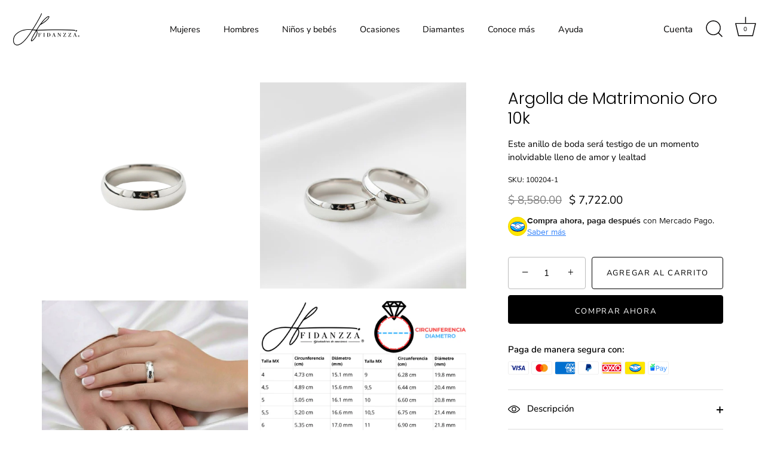

--- FILE ---
content_type: text/html; charset=utf-8
request_url: https://joyeriafidanzza.com/products/argolla-de-matrimonio-oro-blanco-10k-100204
body_size: 43188
content:
<!doctype html>
<html class="no-js" lang="es">
<head>
  <!-- Showcase 7.1.3 -->

  <meta charset="utf-8" />
<meta name="viewport" content="width=device-width,initial-scale=1.0" />
<meta http-equiv="X-UA-Compatible" content="IE=edge">

<link rel="preconnect" href="https://cdn.shopify.com" crossorigin>
<link rel="preconnect" href="https://fonts.shopify.com" crossorigin>
<link rel="preconnect" href="https://monorail-edge.shopifysvc.com"><link rel="preload" as="font" href="//joyeriafidanzza.com/cdn/fonts/nunito_sans/nunitosans_n4.0276fe080df0ca4e6a22d9cb55aed3ed5ba6b1da.woff2" type="font/woff2" crossorigin><link rel="preload" as="font" href="//joyeriafidanzza.com/cdn/fonts/nunito_sans/nunitosans_n4.0276fe080df0ca4e6a22d9cb55aed3ed5ba6b1da.woff2" type="font/woff2" crossorigin><link rel="preload" as="font" href="//joyeriafidanzza.com/cdn/fonts/poppins/poppins_n3.05f58335c3209cce17da4f1f1ab324ebe2982441.woff2" type="font/woff2" crossorigin><link rel="preload" as="font" href="//joyeriafidanzza.com/cdn/fonts/poppins/poppins_n6.aa29d4918bc243723d56b59572e18228ed0786f6.woff2" type="font/woff2" crossorigin><link rel="preload" href="//joyeriafidanzza.com/cdn/shop/t/21/assets/vendor.min.js?v=29461139837223071051725424218" as="script">
<link rel="preload" href="//joyeriafidanzza.com/cdn/shop/t/21/assets/theme.js?v=97924319624581549641725424218" as="script"><link rel="canonical" href="https://joyeriafidanzza.com/products/argolla-de-matrimonio-oro-blanco-10k-100204" /><link rel="icon" href="//joyeriafidanzza.com/cdn/shop/files/FAVICON2024_1.png?crop=center&height=48&v=1711398321&width=48" type="image/png"><meta name="description" content="Compra el anillo de boda perfecto hecho de oro. Regala momentos inolvidables con Joyería Fidanzza en donde encontrarás joyería de oro, anillos, anillos de compromiso, anillos de boda, esclavas de oro, piercings, pendientes, aretes y diamantes. Envíos protegidos a todo México y pagos 100% seguros, compra ahora,">
<style>
    @font-face {
  font-family: "Nunito Sans";
  font-weight: 400;
  font-style: normal;
  font-display: swap;
  src: url("//joyeriafidanzza.com/cdn/fonts/nunito_sans/nunitosans_n4.0276fe080df0ca4e6a22d9cb55aed3ed5ba6b1da.woff2") format("woff2"),
       url("//joyeriafidanzza.com/cdn/fonts/nunito_sans/nunitosans_n4.b4964bee2f5e7fd9c3826447e73afe2baad607b7.woff") format("woff");
}

    @font-face {
  font-family: "Nunito Sans";
  font-weight: 200;
  font-style: normal;
  font-display: swap;
  src: url("//joyeriafidanzza.com/cdn/fonts/nunito_sans/nunitosans_n2.45902c8620b839cb2ec1db4ab2ec1326bddc1ee8.woff2") format("woff2"),
       url("//joyeriafidanzza.com/cdn/fonts/nunito_sans/nunitosans_n2.4acfc962337c42c1bb3ee113ce70287c1214f9ec.woff") format("woff");
}

    @font-face {
  font-family: "Nunito Sans";
  font-weight: 500;
  font-style: normal;
  font-display: swap;
  src: url("//joyeriafidanzza.com/cdn/fonts/nunito_sans/nunitosans_n5.6fc0ed1feb3fc393c40619f180fc49c4d0aae0db.woff2") format("woff2"),
       url("//joyeriafidanzza.com/cdn/fonts/nunito_sans/nunitosans_n5.2c84830b46099cbcc1095f30e0957b88b914e50a.woff") format("woff");
}

    @font-face {
  font-family: "Nunito Sans";
  font-weight: 600;
  font-style: normal;
  font-display: swap;
  src: url("//joyeriafidanzza.com/cdn/fonts/nunito_sans/nunitosans_n6.6e9464eba570101a53130c8130a9e17a8eb55c21.woff2") format("woff2"),
       url("//joyeriafidanzza.com/cdn/fonts/nunito_sans/nunitosans_n6.25a0ac0c0a8a26038c7787054dd6058dfbc20fa8.woff") format("woff");
}

    @font-face {
  font-family: "Nunito Sans";
  font-weight: 700;
  font-style: normal;
  font-display: swap;
  src: url("//joyeriafidanzza.com/cdn/fonts/nunito_sans/nunitosans_n7.25d963ed46da26098ebeab731e90d8802d989fa5.woff2") format("woff2"),
       url("//joyeriafidanzza.com/cdn/fonts/nunito_sans/nunitosans_n7.d32e3219b3d2ec82285d3027bd673efc61a996c8.woff") format("woff");
}

    @font-face {
  font-family: "Nunito Sans";
  font-weight: 400;
  font-style: italic;
  font-display: swap;
  src: url("//joyeriafidanzza.com/cdn/fonts/nunito_sans/nunitosans_i4.6e408730afac1484cf297c30b0e67c86d17fc586.woff2") format("woff2"),
       url("//joyeriafidanzza.com/cdn/fonts/nunito_sans/nunitosans_i4.c9b6dcbfa43622b39a5990002775a8381942ae38.woff") format("woff");
}

    @font-face {
  font-family: "Nunito Sans";
  font-weight: 700;
  font-style: italic;
  font-display: swap;
  src: url("//joyeriafidanzza.com/cdn/fonts/nunito_sans/nunitosans_i7.8c1124729eec046a321e2424b2acf328c2c12139.woff2") format("woff2"),
       url("//joyeriafidanzza.com/cdn/fonts/nunito_sans/nunitosans_i7.af4cda04357273e0996d21184432bcb14651a64d.woff") format("woff");
}

    @font-face {
  font-family: Poppins;
  font-weight: 300;
  font-style: normal;
  font-display: swap;
  src: url("//joyeriafidanzza.com/cdn/fonts/poppins/poppins_n3.05f58335c3209cce17da4f1f1ab324ebe2982441.woff2") format("woff2"),
       url("//joyeriafidanzza.com/cdn/fonts/poppins/poppins_n3.6971368e1f131d2c8ff8e3a44a36b577fdda3ff5.woff") format("woff");
}

    @font-face {
  font-family: "Nunito Sans";
  font-weight: 400;
  font-style: normal;
  font-display: swap;
  src: url("//joyeriafidanzza.com/cdn/fonts/nunito_sans/nunitosans_n4.0276fe080df0ca4e6a22d9cb55aed3ed5ba6b1da.woff2") format("woff2"),
       url("//joyeriafidanzza.com/cdn/fonts/nunito_sans/nunitosans_n4.b4964bee2f5e7fd9c3826447e73afe2baad607b7.woff") format("woff");
}

    @font-face {
  font-family: Poppins;
  font-weight: 600;
  font-style: normal;
  font-display: swap;
  src: url("//joyeriafidanzza.com/cdn/fonts/poppins/poppins_n6.aa29d4918bc243723d56b59572e18228ed0786f6.woff2") format("woff2"),
       url("//joyeriafidanzza.com/cdn/fonts/poppins/poppins_n6.5f815d845fe073750885d5b7e619ee00e8111208.woff") format("woff");
}

  </style>

  <meta name="theme-color" content="#000000">

  <title>
    Anillo de boda clásica lisa oro 10k &ndash; Fidanzza
  </title><meta name="keywords" content="Argolla de Matrimonio Oro 10k,,"/><meta name="author" content="Agencia de eCommerce | eCohete">
<meta property="og:site_name" content="Fidanzza">
<meta property="og:url" content="https://joyeriafidanzza.com/products/argolla-de-matrimonio-oro-blanco-10k-100204">
<meta property="og:title" content="Anillo de boda clásica lisa oro 10k">
<meta property="og:type" content="product">
<meta property="og:description" content="Compra el anillo de boda perfecto hecho de oro. Regala momentos inolvidables con Joyería Fidanzza en donde encontrarás joyería de oro, anillos, anillos de compromiso, anillos de boda, esclavas de oro, piercings, pendientes, aretes y diamantes. Envíos protegidos a todo México y pagos 100% seguros, compra ahora,"><meta property="og:image" content="http://joyeriafidanzza.com/cdn/shop/files/ff6c5bf2-380d-46e3-9272-f8a0fb371cf3_1200x1200.png?v=1762632442">
  <meta property="og:image:secure_url" content="https://joyeriafidanzza.com/cdn/shop/files/ff6c5bf2-380d-46e3-9272-f8a0fb371cf3_1200x1200.png?v=1762632442">
  <meta property="og:image:width" content="1024">
  <meta property="og:image:height" content="1024"><meta property="og:price:amount" content="7,722.00">
  <meta property="og:price:currency" content="MXN"><meta name="twitter:card" content="summary_large_image">
<meta name="twitter:title" content="Anillo de boda clásica lisa oro 10k">
<meta name="twitter:description" content="Compra el anillo de boda perfecto hecho de oro. Regala momentos inolvidables con Joyería Fidanzza en donde encontrarás joyería de oro, anillos, anillos de compromiso, anillos de boda, esclavas de oro, piercings, pendientes, aretes y diamantes. Envíos protegidos a todo México y pagos 100% seguros, compra ahora,">
<style data-shopify>
    :root {
      --viewport-height: 100vh;
      --viewport-height-first-section: 100vh;
      --nav-height: 0;
    }
  </style>

  <link href="//joyeriafidanzza.com/cdn/shop/t/21/assets/styles.css?v=164968496375108055741759503265" rel="stylesheet" type="text/css" media="all" />

  <script>window.performance && window.performance.mark && window.performance.mark('shopify.content_for_header.start');</script><meta name="google-site-verification" content="OnTDP6YgeZKIqg0YM5MwaXuDq2oudvvp1k6cFV6NIhg">
<meta id="shopify-digital-wallet" name="shopify-digital-wallet" content="/26148470870/digital_wallets/dialog">
<meta name="shopify-checkout-api-token" content="4777c6bd7e5ba4c87abf656fc6723bf2">
<meta id="in-context-paypal-metadata" data-shop-id="26148470870" data-venmo-supported="false" data-environment="production" data-locale="es_ES" data-paypal-v4="true" data-currency="MXN">
<link rel="alternate" type="application/json+oembed" href="https://joyeriafidanzza.com/products/argolla-de-matrimonio-oro-blanco-10k-100204.oembed">
<script async="async" src="/checkouts/internal/preloads.js?locale=es-MX"></script>
<script id="shopify-features" type="application/json">{"accessToken":"4777c6bd7e5ba4c87abf656fc6723bf2","betas":["rich-media-storefront-analytics"],"domain":"joyeriafidanzza.com","predictiveSearch":true,"shopId":26148470870,"locale":"es"}</script>
<script>var Shopify = Shopify || {};
Shopify.shop = "fidanzza.myshopify.com";
Shopify.locale = "es";
Shopify.currency = {"active":"MXN","rate":"1.0"};
Shopify.country = "MX";
Shopify.theme = {"name":"eCohete (S 7.1.0) ","id":170604429607,"schema_name":"Showcase","schema_version":"7.1.3","theme_store_id":677,"role":"main"};
Shopify.theme.handle = "null";
Shopify.theme.style = {"id":null,"handle":null};
Shopify.cdnHost = "joyeriafidanzza.com/cdn";
Shopify.routes = Shopify.routes || {};
Shopify.routes.root = "/";</script>
<script type="module">!function(o){(o.Shopify=o.Shopify||{}).modules=!0}(window);</script>
<script>!function(o){function n(){var o=[];function n(){o.push(Array.prototype.slice.apply(arguments))}return n.q=o,n}var t=o.Shopify=o.Shopify||{};t.loadFeatures=n(),t.autoloadFeatures=n()}(window);</script>
<script id="shop-js-analytics" type="application/json">{"pageType":"product"}</script>
<script defer="defer" async type="module" src="//joyeriafidanzza.com/cdn/shopifycloud/shop-js/modules/v2/client.init-shop-cart-sync_BFpxDrjM.es.esm.js"></script>
<script defer="defer" async type="module" src="//joyeriafidanzza.com/cdn/shopifycloud/shop-js/modules/v2/chunk.common_CnP21gUX.esm.js"></script>
<script defer="defer" async type="module" src="//joyeriafidanzza.com/cdn/shopifycloud/shop-js/modules/v2/chunk.modal_D61HrJrg.esm.js"></script>
<script type="module">
  await import("//joyeriafidanzza.com/cdn/shopifycloud/shop-js/modules/v2/client.init-shop-cart-sync_BFpxDrjM.es.esm.js");
await import("//joyeriafidanzza.com/cdn/shopifycloud/shop-js/modules/v2/chunk.common_CnP21gUX.esm.js");
await import("//joyeriafidanzza.com/cdn/shopifycloud/shop-js/modules/v2/chunk.modal_D61HrJrg.esm.js");

  window.Shopify.SignInWithShop?.initShopCartSync?.({"fedCMEnabled":true,"windoidEnabled":true});

</script>
<script>(function() {
  var isLoaded = false;
  function asyncLoad() {
    if (isLoaded) return;
    isLoaded = true;
    var urls = ["https:\/\/s3.amazonaws.com\/conektaapi\/v1.0.0\/js\/conekta_shopify.js?shop=fidanzza.myshopify.com","https:\/\/static.klaviyo.com\/onsite\/js\/klaviyo.js?company_id=HCrEmC\u0026shop=fidanzza.myshopify.com","https:\/\/static.klaviyo.com\/onsite\/js\/klaviyo.js?company_id=HCrEmC\u0026shop=fidanzza.myshopify.com"];
    for (var i = 0; i < urls.length; i++) {
      var s = document.createElement('script');
      s.type = 'text/javascript';
      s.async = true;
      s.src = urls[i];
      var x = document.getElementsByTagName('script')[0];
      x.parentNode.insertBefore(s, x);
    }
  };
  if(window.attachEvent) {
    window.attachEvent('onload', asyncLoad);
  } else {
    window.addEventListener('load', asyncLoad, false);
  }
})();</script>
<script id="__st">var __st={"a":26148470870,"offset":-21600,"reqid":"93ff222e-e2bf-454e-8a04-a0ae57858eae-1769748253","pageurl":"joyeriafidanzza.com\/products\/argolla-de-matrimonio-oro-blanco-10k-100204","u":"f34410a62e21","p":"product","rtyp":"product","rid":4953189122134};</script>
<script>window.ShopifyPaypalV4VisibilityTracking = true;</script>
<script id="captcha-bootstrap">!function(){'use strict';const t='contact',e='account',n='new_comment',o=[[t,t],['blogs',n],['comments',n],[t,'customer']],c=[[e,'customer_login'],[e,'guest_login'],[e,'recover_customer_password'],[e,'create_customer']],r=t=>t.map((([t,e])=>`form[action*='/${t}']:not([data-nocaptcha='true']) input[name='form_type'][value='${e}']`)).join(','),a=t=>()=>t?[...document.querySelectorAll(t)].map((t=>t.form)):[];function s(){const t=[...o],e=r(t);return a(e)}const i='password',u='form_key',d=['recaptcha-v3-token','g-recaptcha-response','h-captcha-response',i],f=()=>{try{return window.sessionStorage}catch{return}},m='__shopify_v',_=t=>t.elements[u];function p(t,e,n=!1){try{const o=window.sessionStorage,c=JSON.parse(o.getItem(e)),{data:r}=function(t){const{data:e,action:n}=t;return t[m]||n?{data:e,action:n}:{data:t,action:n}}(c);for(const[e,n]of Object.entries(r))t.elements[e]&&(t.elements[e].value=n);n&&o.removeItem(e)}catch(o){console.error('form repopulation failed',{error:o})}}const l='form_type',E='cptcha';function T(t){t.dataset[E]=!0}const w=window,h=w.document,L='Shopify',v='ce_forms',y='captcha';let A=!1;((t,e)=>{const n=(g='f06e6c50-85a8-45c8-87d0-21a2b65856fe',I='https://cdn.shopify.com/shopifycloud/storefront-forms-hcaptcha/ce_storefront_forms_captcha_hcaptcha.v1.5.2.iife.js',D={infoText:'Protegido por hCaptcha',privacyText:'Privacidad',termsText:'Términos'},(t,e,n)=>{const o=w[L][v],c=o.bindForm;if(c)return c(t,g,e,D).then(n);var r;o.q.push([[t,g,e,D],n]),r=I,A||(h.body.append(Object.assign(h.createElement('script'),{id:'captcha-provider',async:!0,src:r})),A=!0)});var g,I,D;w[L]=w[L]||{},w[L][v]=w[L][v]||{},w[L][v].q=[],w[L][y]=w[L][y]||{},w[L][y].protect=function(t,e){n(t,void 0,e),T(t)},Object.freeze(w[L][y]),function(t,e,n,w,h,L){const[v,y,A,g]=function(t,e,n){const i=e?o:[],u=t?c:[],d=[...i,...u],f=r(d),m=r(i),_=r(d.filter((([t,e])=>n.includes(e))));return[a(f),a(m),a(_),s()]}(w,h,L),I=t=>{const e=t.target;return e instanceof HTMLFormElement?e:e&&e.form},D=t=>v().includes(t);t.addEventListener('submit',(t=>{const e=I(t);if(!e)return;const n=D(e)&&!e.dataset.hcaptchaBound&&!e.dataset.recaptchaBound,o=_(e),c=g().includes(e)&&(!o||!o.value);(n||c)&&t.preventDefault(),c&&!n&&(function(t){try{if(!f())return;!function(t){const e=f();if(!e)return;const n=_(t);if(!n)return;const o=n.value;o&&e.removeItem(o)}(t);const e=Array.from(Array(32),(()=>Math.random().toString(36)[2])).join('');!function(t,e){_(t)||t.append(Object.assign(document.createElement('input'),{type:'hidden',name:u})),t.elements[u].value=e}(t,e),function(t,e){const n=f();if(!n)return;const o=[...t.querySelectorAll(`input[type='${i}']`)].map((({name:t})=>t)),c=[...d,...o],r={};for(const[a,s]of new FormData(t).entries())c.includes(a)||(r[a]=s);n.setItem(e,JSON.stringify({[m]:1,action:t.action,data:r}))}(t,e)}catch(e){console.error('failed to persist form',e)}}(e),e.submit())}));const S=(t,e)=>{t&&!t.dataset[E]&&(n(t,e.some((e=>e===t))),T(t))};for(const o of['focusin','change'])t.addEventListener(o,(t=>{const e=I(t);D(e)&&S(e,y())}));const B=e.get('form_key'),M=e.get(l),P=B&&M;t.addEventListener('DOMContentLoaded',(()=>{const t=y();if(P)for(const e of t)e.elements[l].value===M&&p(e,B);[...new Set([...A(),...v().filter((t=>'true'===t.dataset.shopifyCaptcha))])].forEach((e=>S(e,t)))}))}(h,new URLSearchParams(w.location.search),n,t,e,['guest_login'])})(!0,!0)}();</script>
<script integrity="sha256-4kQ18oKyAcykRKYeNunJcIwy7WH5gtpwJnB7kiuLZ1E=" data-source-attribution="shopify.loadfeatures" defer="defer" src="//joyeriafidanzza.com/cdn/shopifycloud/storefront/assets/storefront/load_feature-a0a9edcb.js" crossorigin="anonymous"></script>
<script data-source-attribution="shopify.dynamic_checkout.dynamic.init">var Shopify=Shopify||{};Shopify.PaymentButton=Shopify.PaymentButton||{isStorefrontPortableWallets:!0,init:function(){window.Shopify.PaymentButton.init=function(){};var t=document.createElement("script");t.src="https://joyeriafidanzza.com/cdn/shopifycloud/portable-wallets/latest/portable-wallets.es.js",t.type="module",document.head.appendChild(t)}};
</script>
<script data-source-attribution="shopify.dynamic_checkout.buyer_consent">
  function portableWalletsHideBuyerConsent(e){var t=document.getElementById("shopify-buyer-consent"),n=document.getElementById("shopify-subscription-policy-button");t&&n&&(t.classList.add("hidden"),t.setAttribute("aria-hidden","true"),n.removeEventListener("click",e))}function portableWalletsShowBuyerConsent(e){var t=document.getElementById("shopify-buyer-consent"),n=document.getElementById("shopify-subscription-policy-button");t&&n&&(t.classList.remove("hidden"),t.removeAttribute("aria-hidden"),n.addEventListener("click",e))}window.Shopify?.PaymentButton&&(window.Shopify.PaymentButton.hideBuyerConsent=portableWalletsHideBuyerConsent,window.Shopify.PaymentButton.showBuyerConsent=portableWalletsShowBuyerConsent);
</script>
<script>
  function portableWalletsCleanup(e){e&&e.src&&console.error("Failed to load portable wallets script "+e.src);var t=document.querySelectorAll("shopify-accelerated-checkout .shopify-payment-button__skeleton, shopify-accelerated-checkout-cart .wallet-cart-button__skeleton"),e=document.getElementById("shopify-buyer-consent");for(let e=0;e<t.length;e++)t[e].remove();e&&e.remove()}function portableWalletsNotLoadedAsModule(e){e instanceof ErrorEvent&&"string"==typeof e.message&&e.message.includes("import.meta")&&"string"==typeof e.filename&&e.filename.includes("portable-wallets")&&(window.removeEventListener("error",portableWalletsNotLoadedAsModule),window.Shopify.PaymentButton.failedToLoad=e,"loading"===document.readyState?document.addEventListener("DOMContentLoaded",window.Shopify.PaymentButton.init):window.Shopify.PaymentButton.init())}window.addEventListener("error",portableWalletsNotLoadedAsModule);
</script>

<script type="module" src="https://joyeriafidanzza.com/cdn/shopifycloud/portable-wallets/latest/portable-wallets.es.js" onError="portableWalletsCleanup(this)" crossorigin="anonymous"></script>
<script nomodule>
  document.addEventListener("DOMContentLoaded", portableWalletsCleanup);
</script>

<link id="shopify-accelerated-checkout-styles" rel="stylesheet" media="screen" href="https://joyeriafidanzza.com/cdn/shopifycloud/portable-wallets/latest/accelerated-checkout-backwards-compat.css" crossorigin="anonymous">
<style id="shopify-accelerated-checkout-cart">
        #shopify-buyer-consent {
  margin-top: 1em;
  display: inline-block;
  width: 100%;
}

#shopify-buyer-consent.hidden {
  display: none;
}

#shopify-subscription-policy-button {
  background: none;
  border: none;
  padding: 0;
  text-decoration: underline;
  font-size: inherit;
  cursor: pointer;
}

#shopify-subscription-policy-button::before {
  box-shadow: none;
}

      </style>

<script>window.performance && window.performance.mark && window.performance.mark('shopify.content_for_header.end');</script>

  <script>
    document.documentElement.className = document.documentElement.className.replace('no-js', 'js');
    window.theme = window.theme || {};
    
      theme.money_format_with_code_preference = "$ {{amount}}";
    
    theme.money_format = "$ {{amount}}";
    theme.money_container = '.theme-money';
    theme.strings = {
      previous: "Anterior",
      next: "Siguiente",
      close: "Cerrar",
      addressError: "No se puede encontrar esa dirección",
      addressNoResults: "No results for that address",
      addressQueryLimit: "Se ha excedido el límite de uso de la API de Google . Considere la posibilidad de actualizar a un \u003ca href=\"https:\/\/developers.google.com\/maps\/premium\/usage-limits\"\u003ePlan Premium\u003c\/a\u003e.",
      authError: "Hubo un problema de autenticación con su cuenta de Google Maps.",
      back: "Retroceder",
      cartConfirmation: "Debe aceptar los términos y condiciones antes de continuar.",
      loadMore: "Ver mas",
      infiniteScrollNoMore: "No hay resultados",
      priceNonExistent: "No disponible",
      buttonDefault: "Agregar al carrito",
      buttonPreorder: "Hacer un pedido",
      buttonNoStock: "Agotado",
      buttonNoVariant: "No disponible",
      variantNoStock: "Agotado",
      unitPriceSeparator: " \/ ",
      colorBoxPrevious: "Anterior",
      colorBoxNext: "Próximo",
      colorBoxClose: "Cerrar",
      navigateHome: "Inicio",
      productAddingToCart: "Añadiendo",
      productAddedToCart: "¡Gracias!",
      popupWasAdded: "fue agregado a tu carrito",
      popupCheckout: "Finalizar compra",
      popupContinueShopping: "Continuar la compra",
      onlyXLeft: "[[ quantity ]] en stock",
      priceSoldOut: "Agotado",
      inventoryLowStock: "Stock limitado",
      inventoryInStock: "En stock",
      loading: "Calculador...",
      viewCart: "Carrito",
      page: "Página {{ page }}",
      imageSlider: "Imagenes",
      clearAll: "Borrar todo"
    };
    theme.routes = {
      root_url: '/',
      cart_url: '/cart',
      cart_add_url: '/cart/add',
      cart_change_url: '/cart/change',
      cart_update_url: '/cart/update.js',
      checkout: '/checkout'
    };
    theme.settings = {
      animationEnabledDesktop: true,
      animationEnabledMobile: true
    };

    theme.checkViewportFillers = function(){
      var toggleState = false;
      var elPageContent = document.getElementById('page-content');
      if(elPageContent) {
        var elOverlapSection = elPageContent.querySelector('.header-overlap-section');
        if (elOverlapSection) {
          var padding = parseInt(getComputedStyle(elPageContent).getPropertyValue('padding-top'));
          toggleState = ((Math.round(elOverlapSection.offsetTop) - padding) === 0);
        }
      }
      if(toggleState) {
        document.getElementsByTagName('body')[0].classList.add('header-section-overlap');
      } else {
        document.getElementsByTagName('body')[0].classList.remove('header-section-overlap');
      }
    };

    theme.assessAltLogo = function(){
      var elsOverlappers = document.querySelectorAll('.needs-alt-logo');
      var useAltLogo = false;
      if(elsOverlappers.length) {
        var elSiteControl = document.querySelector('#site-control');
        var elSiteControlInner = document.querySelector('#site-control .site-control__inner');
        var headerMid = elSiteControlInner.offsetTop + elSiteControl.offsetTop + elSiteControlInner.offsetHeight / 2;
        Array.prototype.forEach.call(elsOverlappers, function(el, i){
          var thisTop = el.getBoundingClientRect().top;
          var thisBottom = thisTop + el.offsetHeight;
          if(headerMid > thisTop && headerMid < thisBottom) {
            useAltLogo = true;
            return false;
          }
        });
      }
      if(useAltLogo) {
        document.getElementsByTagName('body')[0].classList.add('use-alt-logo');
      } else {
        document.getElementsByTagName('body')[0].classList.remove('use-alt-logo');
      }
    };
  </script>
  <!-- Facebook Pixel Code -->
<script>
!function(f,b,e,v,n,t,s)
{if(f.fbq)return;n=f.fbq=function(){n.callMethod?
n.callMethod.apply(n,arguments):n.queue.push(arguments)};
if(!f._fbq)f._fbq=n;n.push=n;n.loaded=!0;n.version='2.0';
n.queue=[];t=b.createElement(e);t.async=!0;
t.src=v;s=b.getElementsByTagName(e)[0];
s.parentNode.insertBefore(t,s)}(window,document,'script',
'https://connect.facebook.net/en_US/fbevents.js');
fbq('init', '960082162128849'); 
fbq('track', 'PageView');
fbq('track', 'Purchase', {value: 0.00, currency: 'USD'});
</script>
<noscript>
 <img height="1" width="1" 
src="https://www.facebook.com/tr?id=960082162128849&ev=PageView
&noscript=1" loading="lazy"/>
</noscript>
<!-- End Facebook Pixel Code -->  
<script src="https://cdn.shopify.com/extensions/019bffeb-ee72-759f-be7c-818642a1002e/my-app-116/assets/sdk.js" type="text/javascript" defer="defer"></script>
<link href="https://cdn.shopify.com/extensions/019bffeb-ee72-759f-be7c-818642a1002e/my-app-116/assets/sdk.css" rel="stylesheet" type="text/css" media="all">
<script src="https://cdn.shopify.com/extensions/019bc830-c61c-7f04-b631-dad930a1c9c8/1e5ce2d49297224632cdd87e3fcdeea7314c4592/assets/widget-embed.js" type="text/javascript" defer="defer"></script>
<script src="https://cdn.shopify.com/extensions/19b02840-66d3-4ebc-80e8-0e29c0ad18a9/mercado-pago-banner-27/assets/mercadopago-tooltips.js" type="text/javascript" defer="defer"></script>
<link href="https://cdn.shopify.com/extensions/19b02840-66d3-4ebc-80e8-0e29c0ad18a9/mercado-pago-banner-27/assets/mercadopago-tooltips.css" rel="stylesheet" type="text/css" media="all">
<link href="https://monorail-edge.shopifysvc.com" rel="dns-prefetch">
<script>(function(){if ("sendBeacon" in navigator && "performance" in window) {try {var session_token_from_headers = performance.getEntriesByType('navigation')[0].serverTiming.find(x => x.name == '_s').description;} catch {var session_token_from_headers = undefined;}var session_cookie_matches = document.cookie.match(/_shopify_s=([^;]*)/);var session_token_from_cookie = session_cookie_matches && session_cookie_matches.length === 2 ? session_cookie_matches[1] : "";var session_token = session_token_from_headers || session_token_from_cookie || "";function handle_abandonment_event(e) {var entries = performance.getEntries().filter(function(entry) {return /monorail-edge.shopifysvc.com/.test(entry.name);});if (!window.abandonment_tracked && entries.length === 0) {window.abandonment_tracked = true;var currentMs = Date.now();var navigation_start = performance.timing.navigationStart;var payload = {shop_id: 26148470870,url: window.location.href,navigation_start,duration: currentMs - navigation_start,session_token,page_type: "product"};window.navigator.sendBeacon("https://monorail-edge.shopifysvc.com/v1/produce", JSON.stringify({schema_id: "online_store_buyer_site_abandonment/1.1",payload: payload,metadata: {event_created_at_ms: currentMs,event_sent_at_ms: currentMs}}));}}window.addEventListener('pagehide', handle_abandonment_event);}}());</script>
<script id="web-pixels-manager-setup">(function e(e,d,r,n,o){if(void 0===o&&(o={}),!Boolean(null===(a=null===(i=window.Shopify)||void 0===i?void 0:i.analytics)||void 0===a?void 0:a.replayQueue)){var i,a;window.Shopify=window.Shopify||{};var t=window.Shopify;t.analytics=t.analytics||{};var s=t.analytics;s.replayQueue=[],s.publish=function(e,d,r){return s.replayQueue.push([e,d,r]),!0};try{self.performance.mark("wpm:start")}catch(e){}var l=function(){var e={modern:/Edge?\/(1{2}[4-9]|1[2-9]\d|[2-9]\d{2}|\d{4,})\.\d+(\.\d+|)|Firefox\/(1{2}[4-9]|1[2-9]\d|[2-9]\d{2}|\d{4,})\.\d+(\.\d+|)|Chrom(ium|e)\/(9{2}|\d{3,})\.\d+(\.\d+|)|(Maci|X1{2}).+ Version\/(15\.\d+|(1[6-9]|[2-9]\d|\d{3,})\.\d+)([,.]\d+|)( \(\w+\)|)( Mobile\/\w+|) Safari\/|Chrome.+OPR\/(9{2}|\d{3,})\.\d+\.\d+|(CPU[ +]OS|iPhone[ +]OS|CPU[ +]iPhone|CPU IPhone OS|CPU iPad OS)[ +]+(15[._]\d+|(1[6-9]|[2-9]\d|\d{3,})[._]\d+)([._]\d+|)|Android:?[ /-](13[3-9]|1[4-9]\d|[2-9]\d{2}|\d{4,})(\.\d+|)(\.\d+|)|Android.+Firefox\/(13[5-9]|1[4-9]\d|[2-9]\d{2}|\d{4,})\.\d+(\.\d+|)|Android.+Chrom(ium|e)\/(13[3-9]|1[4-9]\d|[2-9]\d{2}|\d{4,})\.\d+(\.\d+|)|SamsungBrowser\/([2-9]\d|\d{3,})\.\d+/,legacy:/Edge?\/(1[6-9]|[2-9]\d|\d{3,})\.\d+(\.\d+|)|Firefox\/(5[4-9]|[6-9]\d|\d{3,})\.\d+(\.\d+|)|Chrom(ium|e)\/(5[1-9]|[6-9]\d|\d{3,})\.\d+(\.\d+|)([\d.]+$|.*Safari\/(?![\d.]+ Edge\/[\d.]+$))|(Maci|X1{2}).+ Version\/(10\.\d+|(1[1-9]|[2-9]\d|\d{3,})\.\d+)([,.]\d+|)( \(\w+\)|)( Mobile\/\w+|) Safari\/|Chrome.+OPR\/(3[89]|[4-9]\d|\d{3,})\.\d+\.\d+|(CPU[ +]OS|iPhone[ +]OS|CPU[ +]iPhone|CPU IPhone OS|CPU iPad OS)[ +]+(10[._]\d+|(1[1-9]|[2-9]\d|\d{3,})[._]\d+)([._]\d+|)|Android:?[ /-](13[3-9]|1[4-9]\d|[2-9]\d{2}|\d{4,})(\.\d+|)(\.\d+|)|Mobile Safari.+OPR\/([89]\d|\d{3,})\.\d+\.\d+|Android.+Firefox\/(13[5-9]|1[4-9]\d|[2-9]\d{2}|\d{4,})\.\d+(\.\d+|)|Android.+Chrom(ium|e)\/(13[3-9]|1[4-9]\d|[2-9]\d{2}|\d{4,})\.\d+(\.\d+|)|Android.+(UC? ?Browser|UCWEB|U3)[ /]?(15\.([5-9]|\d{2,})|(1[6-9]|[2-9]\d|\d{3,})\.\d+)\.\d+|SamsungBrowser\/(5\.\d+|([6-9]|\d{2,})\.\d+)|Android.+MQ{2}Browser\/(14(\.(9|\d{2,})|)|(1[5-9]|[2-9]\d|\d{3,})(\.\d+|))(\.\d+|)|K[Aa][Ii]OS\/(3\.\d+|([4-9]|\d{2,})\.\d+)(\.\d+|)/},d=e.modern,r=e.legacy,n=navigator.userAgent;return n.match(d)?"modern":n.match(r)?"legacy":"unknown"}(),u="modern"===l?"modern":"legacy",c=(null!=n?n:{modern:"",legacy:""})[u],f=function(e){return[e.baseUrl,"/wpm","/b",e.hashVersion,"modern"===e.buildTarget?"m":"l",".js"].join("")}({baseUrl:d,hashVersion:r,buildTarget:u}),m=function(e){var d=e.version,r=e.bundleTarget,n=e.surface,o=e.pageUrl,i=e.monorailEndpoint;return{emit:function(e){var a=e.status,t=e.errorMsg,s=(new Date).getTime(),l=JSON.stringify({metadata:{event_sent_at_ms:s},events:[{schema_id:"web_pixels_manager_load/3.1",payload:{version:d,bundle_target:r,page_url:o,status:a,surface:n,error_msg:t},metadata:{event_created_at_ms:s}}]});if(!i)return console&&console.warn&&console.warn("[Web Pixels Manager] No Monorail endpoint provided, skipping logging."),!1;try{return self.navigator.sendBeacon.bind(self.navigator)(i,l)}catch(e){}var u=new XMLHttpRequest;try{return u.open("POST",i,!0),u.setRequestHeader("Content-Type","text/plain"),u.send(l),!0}catch(e){return console&&console.warn&&console.warn("[Web Pixels Manager] Got an unhandled error while logging to Monorail."),!1}}}}({version:r,bundleTarget:l,surface:e.surface,pageUrl:self.location.href,monorailEndpoint:e.monorailEndpoint});try{o.browserTarget=l,function(e){var d=e.src,r=e.async,n=void 0===r||r,o=e.onload,i=e.onerror,a=e.sri,t=e.scriptDataAttributes,s=void 0===t?{}:t,l=document.createElement("script"),u=document.querySelector("head"),c=document.querySelector("body");if(l.async=n,l.src=d,a&&(l.integrity=a,l.crossOrigin="anonymous"),s)for(var f in s)if(Object.prototype.hasOwnProperty.call(s,f))try{l.dataset[f]=s[f]}catch(e){}if(o&&l.addEventListener("load",o),i&&l.addEventListener("error",i),u)u.appendChild(l);else{if(!c)throw new Error("Did not find a head or body element to append the script");c.appendChild(l)}}({src:f,async:!0,onload:function(){if(!function(){var e,d;return Boolean(null===(d=null===(e=window.Shopify)||void 0===e?void 0:e.analytics)||void 0===d?void 0:d.initialized)}()){var d=window.webPixelsManager.init(e)||void 0;if(d){var r=window.Shopify.analytics;r.replayQueue.forEach((function(e){var r=e[0],n=e[1],o=e[2];d.publishCustomEvent(r,n,o)})),r.replayQueue=[],r.publish=d.publishCustomEvent,r.visitor=d.visitor,r.initialized=!0}}},onerror:function(){return m.emit({status:"failed",errorMsg:"".concat(f," has failed to load")})},sri:function(e){var d=/^sha384-[A-Za-z0-9+/=]+$/;return"string"==typeof e&&d.test(e)}(c)?c:"",scriptDataAttributes:o}),m.emit({status:"loading"})}catch(e){m.emit({status:"failed",errorMsg:(null==e?void 0:e.message)||"Unknown error"})}}})({shopId: 26148470870,storefrontBaseUrl: "https://joyeriafidanzza.com",extensionsBaseUrl: "https://extensions.shopifycdn.com/cdn/shopifycloud/web-pixels-manager",monorailEndpoint: "https://monorail-edge.shopifysvc.com/unstable/produce_batch",surface: "storefront-renderer",enabledBetaFlags: ["2dca8a86"],webPixelsConfigList: [{"id":"743407911","configuration":"{\"config\":\"{\\\"google_tag_ids\\\":[\\\"G-PR186881BW\\\",\\\"AW-16584583316\\\",\\\"GT-MRLPKJG\\\",\\\"G-T0VFM3HGPZ\\\",\\\"GTM-594RPN9\\\"],\\\"target_country\\\":\\\"MX\\\",\\\"gtag_events\\\":[{\\\"type\\\":\\\"search\\\",\\\"action_label\\\":[\\\"G-PR186881BW\\\",\\\"AW-16584583316\\\/9mmOCOPwx7QZEJTRkuQ9\\\",\\\"G-T0VFM3HGPZ\\\"]},{\\\"type\\\":\\\"begin_checkout\\\",\\\"action_label\\\":[\\\"G-PR186881BW\\\",\\\"AW-16584583316\\\/0Ot3COjyx7QZEJTRkuQ9\\\",\\\"G-T0VFM3HGPZ\\\"]},{\\\"type\\\":\\\"view_item\\\",\\\"action_label\\\":[\\\"G-PR186881BW\\\",\\\"AW-16584583316\\\/6YHuCODwx7QZEJTRkuQ9\\\",\\\"MC-VSM4PRWS5Y\\\",\\\"G-T0VFM3HGPZ\\\"]},{\\\"type\\\":\\\"purchase\\\",\\\"action_label\\\":[\\\"G-PR186881BW\\\",\\\"AW-16584583316\\\/s-GgCNrwx7QZEJTRkuQ9\\\",\\\"MC-VSM4PRWS5Y\\\",\\\"G-T0VFM3HGPZ\\\"]},{\\\"type\\\":\\\"page_view\\\",\\\"action_label\\\":[\\\"G-PR186881BW\\\",\\\"AW-16584583316\\\/OVwoCN3wx7QZEJTRkuQ9\\\",\\\"MC-VSM4PRWS5Y\\\",\\\"G-T0VFM3HGPZ\\\"]},{\\\"type\\\":\\\"add_payment_info\\\",\\\"action_label\\\":[\\\"G-PR186881BW\\\",\\\"AW-16584583316\\\/UddtCOvyx7QZEJTRkuQ9\\\",\\\"G-T0VFM3HGPZ\\\"]},{\\\"type\\\":\\\"add_to_cart\\\",\\\"action_label\\\":[\\\"G-PR186881BW\\\",\\\"AW-16584583316\\\/EVnjCOXyx7QZEJTRkuQ9\\\",\\\"G-T0VFM3HGPZ\\\"]}],\\\"enable_monitoring_mode\\\":false}\"}","eventPayloadVersion":"v1","runtimeContext":"OPEN","scriptVersion":"b2a88bafab3e21179ed38636efcd8a93","type":"APP","apiClientId":1780363,"privacyPurposes":[],"dataSharingAdjustments":{"protectedCustomerApprovalScopes":["read_customer_address","read_customer_email","read_customer_name","read_customer_personal_data","read_customer_phone"]}},{"id":"658047271","configuration":"{\"pixelCode\":\"CJIE2ABC77U5I4J6PD9G\"}","eventPayloadVersion":"v1","runtimeContext":"STRICT","scriptVersion":"22e92c2ad45662f435e4801458fb78cc","type":"APP","apiClientId":4383523,"privacyPurposes":["ANALYTICS","MARKETING","SALE_OF_DATA"],"dataSharingAdjustments":{"protectedCustomerApprovalScopes":["read_customer_address","read_customer_email","read_customer_name","read_customer_personal_data","read_customer_phone"]}},{"id":"233636135","configuration":"{\"pixel_id\":\"658585641462069\",\"pixel_type\":\"facebook_pixel\",\"metaapp_system_user_token\":\"-\"}","eventPayloadVersion":"v1","runtimeContext":"OPEN","scriptVersion":"ca16bc87fe92b6042fbaa3acc2fbdaa6","type":"APP","apiClientId":2329312,"privacyPurposes":["ANALYTICS","MARKETING","SALE_OF_DATA"],"dataSharingAdjustments":{"protectedCustomerApprovalScopes":["read_customer_address","read_customer_email","read_customer_name","read_customer_personal_data","read_customer_phone"]}},{"id":"165314855","configuration":"{\"tagID\":\"2613362939009\"}","eventPayloadVersion":"v1","runtimeContext":"STRICT","scriptVersion":"18031546ee651571ed29edbe71a3550b","type":"APP","apiClientId":3009811,"privacyPurposes":["ANALYTICS","MARKETING","SALE_OF_DATA"],"dataSharingAdjustments":{"protectedCustomerApprovalScopes":["read_customer_address","read_customer_email","read_customer_name","read_customer_personal_data","read_customer_phone"]}},{"id":"149946663","eventPayloadVersion":"v1","runtimeContext":"LAX","scriptVersion":"1","type":"CUSTOM","privacyPurposes":["ANALYTICS"],"name":"Google Analytics tag (migrated)"},{"id":"shopify-app-pixel","configuration":"{}","eventPayloadVersion":"v1","runtimeContext":"STRICT","scriptVersion":"0450","apiClientId":"shopify-pixel","type":"APP","privacyPurposes":["ANALYTICS","MARKETING"]},{"id":"shopify-custom-pixel","eventPayloadVersion":"v1","runtimeContext":"LAX","scriptVersion":"0450","apiClientId":"shopify-pixel","type":"CUSTOM","privacyPurposes":["ANALYTICS","MARKETING"]}],isMerchantRequest: false,initData: {"shop":{"name":"Fidanzza","paymentSettings":{"currencyCode":"MXN"},"myshopifyDomain":"fidanzza.myshopify.com","countryCode":"MX","storefrontUrl":"https:\/\/joyeriafidanzza.com"},"customer":null,"cart":null,"checkout":null,"productVariants":[{"price":{"amount":7722.0,"currencyCode":"MXN"},"product":{"title":"Argolla de Matrimonio Oro 10k","vendor":"FIDANZZA","id":"4953189122134","untranslatedTitle":"Argolla de Matrimonio Oro 10k","url":"\/products\/argolla-de-matrimonio-oro-blanco-10k-100204","type":"Anillos"},"id":"50925468778791","image":{"src":"\/\/joyeriafidanzza.com\/cdn\/shop\/files\/ff6c5bf2-380d-46e3-9272-f8a0fb371cf3.png?v=1762632442"},"sku":"100204-1","title":"6","untranslatedTitle":"6"},{"price":{"amount":7722.0,"currencyCode":"MXN"},"product":{"title":"Argolla de Matrimonio Oro 10k","vendor":"FIDANZZA","id":"4953189122134","untranslatedTitle":"Argolla de Matrimonio Oro 10k","url":"\/products\/argolla-de-matrimonio-oro-blanco-10k-100204","type":"Anillos"},"id":"50925468811559","image":{"src":"\/\/joyeriafidanzza.com\/cdn\/shop\/files\/ff6c5bf2-380d-46e3-9272-f8a0fb371cf3.png?v=1762632442"},"sku":"100204-2","title":"6.5","untranslatedTitle":"6.5"},{"price":{"amount":7722.0,"currencyCode":"MXN"},"product":{"title":"Argolla de Matrimonio Oro 10k","vendor":"FIDANZZA","id":"4953189122134","untranslatedTitle":"Argolla de Matrimonio Oro 10k","url":"\/products\/argolla-de-matrimonio-oro-blanco-10k-100204","type":"Anillos"},"id":"50925468844327","image":{"src":"\/\/joyeriafidanzza.com\/cdn\/shop\/files\/ff6c5bf2-380d-46e3-9272-f8a0fb371cf3.png?v=1762632442"},"sku":"100204-3","title":"7","untranslatedTitle":"7"},{"price":{"amount":7722.0,"currencyCode":"MXN"},"product":{"title":"Argolla de Matrimonio Oro 10k","vendor":"FIDANZZA","id":"4953189122134","untranslatedTitle":"Argolla de Matrimonio Oro 10k","url":"\/products\/argolla-de-matrimonio-oro-blanco-10k-100204","type":"Anillos"},"id":"50925468877095","image":{"src":"\/\/joyeriafidanzza.com\/cdn\/shop\/files\/ff6c5bf2-380d-46e3-9272-f8a0fb371cf3.png?v=1762632442"},"sku":"100204-4","title":"7.5","untranslatedTitle":"7.5"},{"price":{"amount":7722.0,"currencyCode":"MXN"},"product":{"title":"Argolla de Matrimonio Oro 10k","vendor":"FIDANZZA","id":"4953189122134","untranslatedTitle":"Argolla de Matrimonio Oro 10k","url":"\/products\/argolla-de-matrimonio-oro-blanco-10k-100204","type":"Anillos"},"id":"50925468909863","image":{"src":"\/\/joyeriafidanzza.com\/cdn\/shop\/files\/ff6c5bf2-380d-46e3-9272-f8a0fb371cf3.png?v=1762632442"},"sku":"100204-5","title":"8","untranslatedTitle":"8"},{"price":{"amount":7722.0,"currencyCode":"MXN"},"product":{"title":"Argolla de Matrimonio Oro 10k","vendor":"FIDANZZA","id":"4953189122134","untranslatedTitle":"Argolla de Matrimonio Oro 10k","url":"\/products\/argolla-de-matrimonio-oro-blanco-10k-100204","type":"Anillos"},"id":"50925468942631","image":{"src":"\/\/joyeriafidanzza.com\/cdn\/shop\/files\/ff6c5bf2-380d-46e3-9272-f8a0fb371cf3.png?v=1762632442"},"sku":"100204-6","title":"8.5","untranslatedTitle":"8.5"},{"price":{"amount":7722.0,"currencyCode":"MXN"},"product":{"title":"Argolla de Matrimonio Oro 10k","vendor":"FIDANZZA","id":"4953189122134","untranslatedTitle":"Argolla de Matrimonio Oro 10k","url":"\/products\/argolla-de-matrimonio-oro-blanco-10k-100204","type":"Anillos"},"id":"50925468975399","image":{"src":"\/\/joyeriafidanzza.com\/cdn\/shop\/files\/ff6c5bf2-380d-46e3-9272-f8a0fb371cf3.png?v=1762632442"},"sku":"100204-7","title":"9","untranslatedTitle":"9"},{"price":{"amount":7722.0,"currencyCode":"MXN"},"product":{"title":"Argolla de Matrimonio Oro 10k","vendor":"FIDANZZA","id":"4953189122134","untranslatedTitle":"Argolla de Matrimonio Oro 10k","url":"\/products\/argolla-de-matrimonio-oro-blanco-10k-100204","type":"Anillos"},"id":"50925469008167","image":{"src":"\/\/joyeriafidanzza.com\/cdn\/shop\/files\/ff6c5bf2-380d-46e3-9272-f8a0fb371cf3.png?v=1762632442"},"sku":"100204-8","title":"9.5","untranslatedTitle":"9.5"},{"price":{"amount":7722.0,"currencyCode":"MXN"},"product":{"title":"Argolla de Matrimonio Oro 10k","vendor":"FIDANZZA","id":"4953189122134","untranslatedTitle":"Argolla de Matrimonio Oro 10k","url":"\/products\/argolla-de-matrimonio-oro-blanco-10k-100204","type":"Anillos"},"id":"50925469040935","image":{"src":"\/\/joyeriafidanzza.com\/cdn\/shop\/files\/ff6c5bf2-380d-46e3-9272-f8a0fb371cf3.png?v=1762632442"},"sku":"100204-9","title":"10","untranslatedTitle":"10"},{"price":{"amount":7722.0,"currencyCode":"MXN"},"product":{"title":"Argolla de Matrimonio Oro 10k","vendor":"FIDANZZA","id":"4953189122134","untranslatedTitle":"Argolla de Matrimonio Oro 10k","url":"\/products\/argolla-de-matrimonio-oro-blanco-10k-100204","type":"Anillos"},"id":"50925469073703","image":{"src":"\/\/joyeriafidanzza.com\/cdn\/shop\/files\/ff6c5bf2-380d-46e3-9272-f8a0fb371cf3.png?v=1762632442"},"sku":"100204-10","title":"10.5","untranslatedTitle":"10.5"},{"price":{"amount":7722.0,"currencyCode":"MXN"},"product":{"title":"Argolla de Matrimonio Oro 10k","vendor":"FIDANZZA","id":"4953189122134","untranslatedTitle":"Argolla de Matrimonio Oro 10k","url":"\/products\/argolla-de-matrimonio-oro-blanco-10k-100204","type":"Anillos"},"id":"50925469106471","image":{"src":"\/\/joyeriafidanzza.com\/cdn\/shop\/files\/ff6c5bf2-380d-46e3-9272-f8a0fb371cf3.png?v=1762632442"},"sku":"100204-11","title":"11","untranslatedTitle":"11"}],"purchasingCompany":null},},"https://joyeriafidanzza.com/cdn","1d2a099fw23dfb22ep557258f5m7a2edbae",{"modern":"","legacy":""},{"shopId":"26148470870","storefrontBaseUrl":"https:\/\/joyeriafidanzza.com","extensionBaseUrl":"https:\/\/extensions.shopifycdn.com\/cdn\/shopifycloud\/web-pixels-manager","surface":"storefront-renderer","enabledBetaFlags":"[\"2dca8a86\"]","isMerchantRequest":"false","hashVersion":"1d2a099fw23dfb22ep557258f5m7a2edbae","publish":"custom","events":"[[\"page_viewed\",{}],[\"product_viewed\",{\"productVariant\":{\"price\":{\"amount\":7722.0,\"currencyCode\":\"MXN\"},\"product\":{\"title\":\"Argolla de Matrimonio Oro 10k\",\"vendor\":\"FIDANZZA\",\"id\":\"4953189122134\",\"untranslatedTitle\":\"Argolla de Matrimonio Oro 10k\",\"url\":\"\/products\/argolla-de-matrimonio-oro-blanco-10k-100204\",\"type\":\"Anillos\"},\"id\":\"50925468778791\",\"image\":{\"src\":\"\/\/joyeriafidanzza.com\/cdn\/shop\/files\/ff6c5bf2-380d-46e3-9272-f8a0fb371cf3.png?v=1762632442\"},\"sku\":\"100204-1\",\"title\":\"6\",\"untranslatedTitle\":\"6\"}}]]"});</script><script>
  window.ShopifyAnalytics = window.ShopifyAnalytics || {};
  window.ShopifyAnalytics.meta = window.ShopifyAnalytics.meta || {};
  window.ShopifyAnalytics.meta.currency = 'MXN';
  var meta = {"product":{"id":4953189122134,"gid":"gid:\/\/shopify\/Product\/4953189122134","vendor":"FIDANZZA","type":"Anillos","handle":"argolla-de-matrimonio-oro-blanco-10k-100204","variants":[{"id":50925468778791,"price":772200,"name":"Argolla de Matrimonio Oro 10k - 6","public_title":"6","sku":"100204-1"},{"id":50925468811559,"price":772200,"name":"Argolla de Matrimonio Oro 10k - 6.5","public_title":"6.5","sku":"100204-2"},{"id":50925468844327,"price":772200,"name":"Argolla de Matrimonio Oro 10k - 7","public_title":"7","sku":"100204-3"},{"id":50925468877095,"price":772200,"name":"Argolla de Matrimonio Oro 10k - 7.5","public_title":"7.5","sku":"100204-4"},{"id":50925468909863,"price":772200,"name":"Argolla de Matrimonio Oro 10k - 8","public_title":"8","sku":"100204-5"},{"id":50925468942631,"price":772200,"name":"Argolla de Matrimonio Oro 10k - 8.5","public_title":"8.5","sku":"100204-6"},{"id":50925468975399,"price":772200,"name":"Argolla de Matrimonio Oro 10k - 9","public_title":"9","sku":"100204-7"},{"id":50925469008167,"price":772200,"name":"Argolla de Matrimonio Oro 10k - 9.5","public_title":"9.5","sku":"100204-8"},{"id":50925469040935,"price":772200,"name":"Argolla de Matrimonio Oro 10k - 10","public_title":"10","sku":"100204-9"},{"id":50925469073703,"price":772200,"name":"Argolla de Matrimonio Oro 10k - 10.5","public_title":"10.5","sku":"100204-10"},{"id":50925469106471,"price":772200,"name":"Argolla de Matrimonio Oro 10k - 11","public_title":"11","sku":"100204-11"}],"remote":false},"page":{"pageType":"product","resourceType":"product","resourceId":4953189122134,"requestId":"93ff222e-e2bf-454e-8a04-a0ae57858eae-1769748253"}};
  for (var attr in meta) {
    window.ShopifyAnalytics.meta[attr] = meta[attr];
  }
</script>
<script class="analytics">
  (function () {
    var customDocumentWrite = function(content) {
      var jquery = null;

      if (window.jQuery) {
        jquery = window.jQuery;
      } else if (window.Checkout && window.Checkout.$) {
        jquery = window.Checkout.$;
      }

      if (jquery) {
        jquery('body').append(content);
      }
    };

    var hasLoggedConversion = function(token) {
      if (token) {
        return document.cookie.indexOf('loggedConversion=' + token) !== -1;
      }
      return false;
    }

    var setCookieIfConversion = function(token) {
      if (token) {
        var twoMonthsFromNow = new Date(Date.now());
        twoMonthsFromNow.setMonth(twoMonthsFromNow.getMonth() + 2);

        document.cookie = 'loggedConversion=' + token + '; expires=' + twoMonthsFromNow;
      }
    }

    var trekkie = window.ShopifyAnalytics.lib = window.trekkie = window.trekkie || [];
    if (trekkie.integrations) {
      return;
    }
    trekkie.methods = [
      'identify',
      'page',
      'ready',
      'track',
      'trackForm',
      'trackLink'
    ];
    trekkie.factory = function(method) {
      return function() {
        var args = Array.prototype.slice.call(arguments);
        args.unshift(method);
        trekkie.push(args);
        return trekkie;
      };
    };
    for (var i = 0; i < trekkie.methods.length; i++) {
      var key = trekkie.methods[i];
      trekkie[key] = trekkie.factory(key);
    }
    trekkie.load = function(config) {
      trekkie.config = config || {};
      trekkie.config.initialDocumentCookie = document.cookie;
      var first = document.getElementsByTagName('script')[0];
      var script = document.createElement('script');
      script.type = 'text/javascript';
      script.onerror = function(e) {
        var scriptFallback = document.createElement('script');
        scriptFallback.type = 'text/javascript';
        scriptFallback.onerror = function(error) {
                var Monorail = {
      produce: function produce(monorailDomain, schemaId, payload) {
        var currentMs = new Date().getTime();
        var event = {
          schema_id: schemaId,
          payload: payload,
          metadata: {
            event_created_at_ms: currentMs,
            event_sent_at_ms: currentMs
          }
        };
        return Monorail.sendRequest("https://" + monorailDomain + "/v1/produce", JSON.stringify(event));
      },
      sendRequest: function sendRequest(endpointUrl, payload) {
        // Try the sendBeacon API
        if (window && window.navigator && typeof window.navigator.sendBeacon === 'function' && typeof window.Blob === 'function' && !Monorail.isIos12()) {
          var blobData = new window.Blob([payload], {
            type: 'text/plain'
          });

          if (window.navigator.sendBeacon(endpointUrl, blobData)) {
            return true;
          } // sendBeacon was not successful

        } // XHR beacon

        var xhr = new XMLHttpRequest();

        try {
          xhr.open('POST', endpointUrl);
          xhr.setRequestHeader('Content-Type', 'text/plain');
          xhr.send(payload);
        } catch (e) {
          console.log(e);
        }

        return false;
      },
      isIos12: function isIos12() {
        return window.navigator.userAgent.lastIndexOf('iPhone; CPU iPhone OS 12_') !== -1 || window.navigator.userAgent.lastIndexOf('iPad; CPU OS 12_') !== -1;
      }
    };
    Monorail.produce('monorail-edge.shopifysvc.com',
      'trekkie_storefront_load_errors/1.1',
      {shop_id: 26148470870,
      theme_id: 170604429607,
      app_name: "storefront",
      context_url: window.location.href,
      source_url: "//joyeriafidanzza.com/cdn/s/trekkie.storefront.c59ea00e0474b293ae6629561379568a2d7c4bba.min.js"});

        };
        scriptFallback.async = true;
        scriptFallback.src = '//joyeriafidanzza.com/cdn/s/trekkie.storefront.c59ea00e0474b293ae6629561379568a2d7c4bba.min.js';
        first.parentNode.insertBefore(scriptFallback, first);
      };
      script.async = true;
      script.src = '//joyeriafidanzza.com/cdn/s/trekkie.storefront.c59ea00e0474b293ae6629561379568a2d7c4bba.min.js';
      first.parentNode.insertBefore(script, first);
    };
    trekkie.load(
      {"Trekkie":{"appName":"storefront","development":false,"defaultAttributes":{"shopId":26148470870,"isMerchantRequest":null,"themeId":170604429607,"themeCityHash":"4771038623927287616","contentLanguage":"es","currency":"MXN","eventMetadataId":"9483d93b-1546-4e7f-a2cf-d090b9cb4253"},"isServerSideCookieWritingEnabled":true,"monorailRegion":"shop_domain","enabledBetaFlags":["65f19447","b5387b81"]},"Session Attribution":{},"S2S":{"facebookCapiEnabled":true,"source":"trekkie-storefront-renderer","apiClientId":580111}}
    );

    var loaded = false;
    trekkie.ready(function() {
      if (loaded) return;
      loaded = true;

      window.ShopifyAnalytics.lib = window.trekkie;

      var originalDocumentWrite = document.write;
      document.write = customDocumentWrite;
      try { window.ShopifyAnalytics.merchantGoogleAnalytics.call(this); } catch(error) {};
      document.write = originalDocumentWrite;

      window.ShopifyAnalytics.lib.page(null,{"pageType":"product","resourceType":"product","resourceId":4953189122134,"requestId":"93ff222e-e2bf-454e-8a04-a0ae57858eae-1769748253","shopifyEmitted":true});

      var match = window.location.pathname.match(/checkouts\/(.+)\/(thank_you|post_purchase)/)
      var token = match? match[1]: undefined;
      if (!hasLoggedConversion(token)) {
        setCookieIfConversion(token);
        window.ShopifyAnalytics.lib.track("Viewed Product",{"currency":"MXN","variantId":50925468778791,"productId":4953189122134,"productGid":"gid:\/\/shopify\/Product\/4953189122134","name":"Argolla de Matrimonio Oro 10k - 6","price":"7722.00","sku":"100204-1","brand":"FIDANZZA","variant":"6","category":"Anillos","nonInteraction":true,"remote":false},undefined,undefined,{"shopifyEmitted":true});
      window.ShopifyAnalytics.lib.track("monorail:\/\/trekkie_storefront_viewed_product\/1.1",{"currency":"MXN","variantId":50925468778791,"productId":4953189122134,"productGid":"gid:\/\/shopify\/Product\/4953189122134","name":"Argolla de Matrimonio Oro 10k - 6","price":"7722.00","sku":"100204-1","brand":"FIDANZZA","variant":"6","category":"Anillos","nonInteraction":true,"remote":false,"referer":"https:\/\/joyeriafidanzza.com\/products\/argolla-de-matrimonio-oro-blanco-10k-100204"});
      }
    });


        var eventsListenerScript = document.createElement('script');
        eventsListenerScript.async = true;
        eventsListenerScript.src = "//joyeriafidanzza.com/cdn/shopifycloud/storefront/assets/shop_events_listener-3da45d37.js";
        document.getElementsByTagName('head')[0].appendChild(eventsListenerScript);

})();</script>
  <script>
  if (!window.ga || (window.ga && typeof window.ga !== 'function')) {
    window.ga = function ga() {
      (window.ga.q = window.ga.q || []).push(arguments);
      if (window.Shopify && window.Shopify.analytics && typeof window.Shopify.analytics.publish === 'function') {
        window.Shopify.analytics.publish("ga_stub_called", {}, {sendTo: "google_osp_migration"});
      }
      console.error("Shopify's Google Analytics stub called with:", Array.from(arguments), "\nSee https://help.shopify.com/manual/promoting-marketing/pixels/pixel-migration#google for more information.");
    };
    if (window.Shopify && window.Shopify.analytics && typeof window.Shopify.analytics.publish === 'function') {
      window.Shopify.analytics.publish("ga_stub_initialized", {}, {sendTo: "google_osp_migration"});
    }
  }
</script>
<script
  defer
  src="https://joyeriafidanzza.com/cdn/shopifycloud/perf-kit/shopify-perf-kit-3.1.0.min.js"
  data-application="storefront-renderer"
  data-shop-id="26148470870"
  data-render-region="gcp-us-east1"
  data-page-type="product"
  data-theme-instance-id="170604429607"
  data-theme-name="Showcase"
  data-theme-version="7.1.3"
  data-monorail-region="shop_domain"
  data-resource-timing-sampling-rate="10"
  data-shs="true"
  data-shs-beacon="true"
  data-shs-export-with-fetch="true"
  data-shs-logs-sample-rate="1"
  data-shs-beacon-endpoint="https://joyeriafidanzza.com/api/collect"
></script>
</head>

<body class="page-anillo-de-boda-clasica-lisa-oro-10k template-product animation-speed-medium"
      >
  
    <script>
      if(window.innerWidth < 768 && window.localStorage.getItem('is_first_visit') !== null) {
        var pageFadedIn = false;
        document.body.style.opacity = 0;

        function fadeInPageMob(){
          if(!pageFadedIn) {
            document.body.classList.add("cc-animate-enabled");
            document.body.style.transition = 'opacity 0.4s';
            setTimeout(function () {
              document.body.style.opacity = 1;
            }, 200);
            pageFadedIn = true;
          }
        }

        window.addEventListener("load", fadeInPageMob);
        setTimeout(fadeInPageMob, 3000);
      }

      window.addEventListener("pageshow", function(){
        document.getElementById('cc-veil').classList.remove('-in');
      });
    </script>
  

  
    <script>
      if ('IntersectionObserver' in window) {
        document.body.classList.add("cc-animate-enabled");
      }

      window.addEventListener("pageshow", function(){
        document.getElementById('cc-veil').classList.remove('-in');
      });
    </script>
  

  <a class="skip-link visually-hidden" href="#page-content">Ir al contenido</a>

  <div id="shopify-section-header" class="shopify-section"><style type="text/css">
  
    .logo img { width: 80px; }
    @media(min-width:768px){
    .logo img { width: 115px; }
    }
  

  .cc-announcement {
    
      font-size: 16px;
    
  }

  @media (min-width: 768px) {
    .cc-announcement {
      font-size: 16px;
    }
  }
</style>


<form action="/cart" method="post" id="cc-checkout-form">
</form>


  

  
<div data-section-type="header" itemscope itemtype="http://schema.org/Organization">
    <div id="site-control" class="site-control inline icons
      nav-inline-desktop
      
      fixed
      
      has-announcement
      main-logo-when-active
      
      "
      data-cc-animate
      data-opacity="transparent"
      data-positioning="peek"
    >
      
  
  

      <div class="links site-control__inner">
        <a class="menu" href="#page-menu" aria-controls="page-menu" data-modal-nav-toggle aria-label="Menú">
          <span class="icon-menu">
  <span class="icon-menu__bar icon-menu__bar-1"></span>
  <span class="icon-menu__bar icon-menu__bar-2"></span>
  <span class="icon-menu__bar icon-menu__bar-3"></span>
</span>

          <span class="text-link">Menú</span>
        </a>

        
  <a data-cc-animate-click data-cc-animate class="logo logo--has-alt-logo" href="/"
     itemprop="url">

    

    <meta itemprop="name" content="Fidanzza">
    
      
      
      <img src="//joyeriafidanzza.com/cdn/shop/files/LOGO_2_20fe0947-8516-4ca0-856c-2ae5a6237d19_1_500x.png?v=1725481851" alt="Fidanzza" itemprop="logo"
           width="400" height="200" loading="lazy"/>

      
      <span class="alt-logo">
        <img src="//joyeriafidanzza.com/cdn/shop/files/LOGO_blanco_2_1_500x.png?v=1725481830" alt="Fidanzza" itemprop="logo"
             width="400" height="200" loading="lazy"/>
      </span>
      
    

    
  </a>
  

        
      <div class="site-control__inline-links">
        <div class="nav-row multi-level-nav reveal-on-hover" role="navigation" aria-label="Navegación primaria">
          <div class="tier-1">
            <ul>
              
<li class=" contains-children">
                  <a  href="/collections/joyas-de-oro-para-mujeres-fidanzza" class=" has-children" aria-haspopup="true">
                    Mujeres
                  </a>

                  

                    
                    

                    <ul 
                        class="nav-rows"
                      >

                      
                        <li class="">
                          <a data-cc-animate-click href="/collections/anillos-de-oro-para-mujer" class="" >
                            Anillos

                            
                          </a>

                          
                        </li>
                      
                        <li class="">
                          <a data-cc-animate-click href="/collections/aretes-de-oro-para-mujer" class="" >
                            Aretes

                            
                          </a>

                          
                        </li>
                      
                        <li class="">
                          <a data-cc-animate-click href="/collections/arracadas-de-oro-para-mujer" class="" >
                            Arracadas

                            
                          </a>

                          
                        </li>
                      
                        <li class="">
                          <a data-cc-animate-click href="/collections/broqueles-de-oro-para-mujer" class="" >
                            Broqueles

                            
                          </a>

                          
                        </li>
                      
                        <li class="">
                          <a data-cc-animate-click href="/collections/cadenas-de-oro-para-mujer" class="" >
                            Cadenas

                            
                          </a>

                          
                        </li>
                      
                        <li class="">
                          <a data-cc-animate-click href="/collections/churumbelas-de-oro-para-mujer" class="" >
                            Churumbelas

                            
                          </a>

                          
                        </li>
                      
                        <li class="">
                          <a data-cc-animate-click href="/collections/dijes-de-oro-para-mujer" class="" >
                            Dijes

                            
                          </a>

                          
                        </li>
                      
                        <li class="">
                          <a data-cc-animate-click href="/collections/esclavas-de-oro-para-mujer" class="" >
                            Esclavas

                            
                          </a>

                          
                        </li>
                      
                        <li class="">
                          <a data-cc-animate-click href="/collections/gargantillas-de-oro-para-mujer" class="" >
                            Gargantillas

                            
                          </a>

                          
                        </li>
                      
                        <li class="">
                          <a data-cc-animate-click href="https://joyeriafidanzza.com/collections/piercings-de-oro" class="" >
                            Piercings

                            
                          </a>

                          
                        </li>
                      
                        <li class="">
                          <a data-cc-animate-click href="/collections/pulsos-de-oro-para-mujer" class="" >
                            Pulsos

                            
                          </a>

                          
                        </li>
                      
                        <li class="">
                          <a data-cc-animate-click href="/collections/rosarios-de-oro-para-mujer" class="" >
                            Rosarios

                            
                          </a>

                          
                        </li>
                      
                        <li class="">
                          <a data-cc-animate-click href="/collections/tobilleras-de-oro-para-mujer" class="" >
                            Tobilleras

                            
                          </a>

                          
                        </li>
                      

                      
                    </ul>
                  
                </li>
              
<li class=" contains-children">
                  <a  href="/collections/joyas-de-oro-para-hombres-fidanzza" class=" has-children" aria-haspopup="true">
                    Hombres
                  </a>

                  

                    
                    

                    <ul 
                        class="nav-rows"
                      >

                      
                        <li class="">
                          <a data-cc-animate-click href="/collections/anillos-de-oro-para-hombre" class="" >
                            Anillos

                            
                          </a>

                          
                        </li>
                      
                        <li class="">
                          <a data-cc-animate-click href="/collections/cadenas-de-oro-para-hombres" class="" >
                            Cadenas

                            
                          </a>

                          
                        </li>
                      
                        <li class="">
                          <a data-cc-animate-click href="/collections/dijes-de-oro-para-hombre" class="" >
                            Dijes

                            
                          </a>

                          
                        </li>
                      
                        <li class="">
                          <a data-cc-animate-click href="/collections/esclavas-de-oro-para-hombre" class="" >
                            Esclavas

                            
                          </a>

                          
                        </li>
                      
                        <li class="">
                          <a data-cc-animate-click href="/collections/pulsos-de-oro-para-hombre" class="" >
                            Pulsos

                            
                          </a>

                          
                        </li>
                      
                        <li class="">
                          <a data-cc-animate-click href="/collections/rosarios-de-oro-para-hombre" class="" >
                            Rosarios

                            
                          </a>

                          
                        </li>
                      

                      
                    </ul>
                  
                </li>
              
<li class="">
                  <a data-cc-animate-click href="/collections/ninos-y-bebes" class=" " >
                    Niños y bebés
                  </a>

                  
                </li>
              
<li class=" contains-children">
                  <a  href="/collections/joyas-de-oro-para-cualquier-ocasion-especial" class=" has-children" aria-haspopup="true">
                    Ocasiones
                  </a>

                  

                    
                    

                    <ul 
                        class="nav-rows"
                      >

                      
                        <li class="">
                          <a data-cc-animate-click href="/collections/anillos-de-promesa-de-oro" class="" >
                            Anillos de Promesa

                            
                          </a>

                          
                        </li>
                      
                        <li class=" contains-children">
                          <a  href="/collections/anillos-de-compromiso-de-oro" class="has-children column-title" aria-haspopup="true">
                            Anillos de Compromiso

                            
                              <span class="arr arr--small"><svg xmlns="http://www.w3.org/2000/svg" viewBox="0 0 24 24">
  <path d="M0-.25H24v24H0Z" transform="translate(0 0.25)" style="fill:none"/>
  <polyline points="10 17.83 15.4 12.43 10 7.03"
            style="fill:none;stroke:currentColor;stroke-linecap:round;stroke-miterlimit:8;stroke-width:2px"/>
</svg>
</span>
                            
                          </a>

                          
                            <ul>
                              
                                <li class="">
                                  <a data-cc-animate-click href="https://joyeriafidanzza.com/collections/anillos-de-compromiso-con-zirconia">Zirconia</a>
                                </li>
                              
                                <li class="">
                                  <a data-cc-animate-click href="/collections/anillos-de-compromiso-diamante">Diamante</a>
                                </li>
                              
                            </ul>
                          
                        </li>
                      
                        <li class="">
                          <a data-cc-animate-click href="/collections/anillos-de-boda-de-oro" class="" >
                            Anillos de Boda

                            
                          </a>

                          
                        </li>
                      
                        <li class="">
                          <a data-cc-animate-click href="/collections/joyeria-de-oro-para-eventos-religiosos" class="" >
                            Joyas para eventos religiosos

                            
                          </a>

                          
                        </li>
                      
                        <li class="">
                          <a data-cc-animate-click href="/collections/joyas-de-oro-para-15" class="" >
                            Joyas para XV años

                            
                          </a>

                          
                        </li>
                      

                      
                    </ul>
                  
                </li>
              
<li class=" contains-children">
                  <a  href="/collections/joyas-de-oro-con-diamantes-fidanzza" class=" has-children" aria-haspopup="true">
                    Diamantes
                  </a>

                  

                    
                    

                    <ul 
                        class="nav-rows"
                      >

                      
                        <li class="">
                          <a data-cc-animate-click href="/collections/anillos-de-diamantes" class="" >
                            Anillos

                            
                          </a>

                          
                        </li>
                      
                        <li class="">
                          <a data-cc-animate-click href="/collections/broqueles-de-oro-con-diamantes" class="" >
                            Broqueles

                            
                          </a>

                          
                        </li>
                      
                        <li class="">
                          <a data-cc-animate-click href="/collections/dijes-de-oro-con-diamantes" class="" >
                            Dijes

                            
                          </a>

                          
                        </li>
                      

                      
                    </ul>
                  
                </li>
              
<li class=" contains-children">
                  <a  href="#" class=" has-children" aria-haspopup="true">
                    Conoce más
                  </a>

                  

                    
                    

                    <ul 
                        class="nav-rows"
                      >

                      
                        <li class="">
                          <a data-cc-animate-click href="https://joyeriafidanzza.com/pages/mayoreo" class="" >
                            Mayoreo

                            
                          </a>

                          
                        </li>
                      
                        <li class="">
                          <a data-cc-animate-click href="/pages/nosotros" class="" >
                            Nosotros

                            
                          </a>

                          
                        </li>
                      
                        <li class="">
                          <a data-cc-animate-click href="/blogs/blog-fidanzza" class="" >
                            Blog

                            
                          </a>

                          
                        </li>
                      

                      
                    </ul>
                  
                </li>
              
<li class=" contains-children">
                  <a  href="#" class=" has-children" aria-haspopup="true">
                    Ayuda
                  </a>

                  

                    
                    

                    <ul 
                        class="nav-rows"
                      >

                      
                        <li class="">
                          <a data-cc-animate-click href="mailto:contacto@joyeriafidanzza.com" class="" >
                            Correo

                            
                          </a>

                          
                        </li>
                      
                        <li class="">
                          <a data-cc-animate-click href="tel:3211166458" class="" >
                            Teléfono

                            
                          </a>

                          
                        </li>
                      
                        <li class="">
                          <a data-cc-animate-click href="/pages/facturacion" class="" >
                            Facturación

                            
                          </a>

                          
                        </li>
                      
                        <li class="">
                          <a data-cc-animate-click href="/pages/contacto" class="" >
                            Contacto

                            
                          </a>

                          
                        </li>
                      
                        <li class="">
                          <a data-cc-animate-click href="/pages/joyeria-a-tu-medida" class="" >
                            Joyería a tu medida

                            
                          </a>

                          
                        </li>
                      
                        <li class="">
                          <a data-cc-animate-click href="/pages/preguntas-frecuentes" class="" >
                            Preguntas frecuentes

                            
                          </a>

                          
                        </li>
                      
                        <li class="">
                          <a data-cc-animate-click href="/pages/rastrea-tu-pedido" class="" >
                            Rastrea tu pedido

                            
                          </a>

                          
                        </li>
                      

                      
                    </ul>
                  
                </li>
              
            </ul>
          </div>
        </div>
      </div>
    


        <div class="nav-right-side">
          
            
          

          
            <a data-cc-animate-click href="/account" class="nav-account">
              Cuenta
            </a>
          

          <a class="cart nav-search"
             href="/search"
             aria-label="Buscar"
             data-modal-toggle="#search-modal">
            <svg viewBox="0 0 30 30" version="1.1" xmlns="http://www.w3.org/2000/svg">
  <title>Search</title>
  <g stroke="none" stroke-width="1.5" fill="none" fill-rule="evenodd" stroke-linecap="round" stroke-linejoin="round">
    <g transform="translate(-1335.000000, -30.000000)" stroke="currentColor">
      <g transform="translate(1336.000000, 31.000000)">
        <circle cx="12" cy="12" r="12"></circle>
        <line x1="27" y1="27" x2="20.475" y2="20.475" id="Path"></line>
      </g>
    </g>
  </g>
</svg>

            <span class="text-link">Buscar</span>
          </a>

          <a data-cc-animate-click class="cart cart-icon--basket1" href="/cart" aria-label="Carrito">
            
              <svg xmlns="http://www.w3.org/2000/svg" viewBox="0 0 23.96 22">
    <title>Cart</title>
    <g data-name="Layer 2">
        <g data-name="Layer 1">
            <path d="M22.7,8l-3,13H4.3l-3-13H22.7M24,7H0L3.51,22H20.45L24,7Z"/>
            <rect x="11.48" width="1" height="7"/>
        </g>
    </g>
</svg>

            
            <div>0</div>
            <span class="text-link">Carrito </span>
          </a>
        </div>
      </div>
    </div>

    <nav id="page-menu" class="theme-modal nav-uses-modal">
      <div class="inner">
        <a href="#" class="no-js-only">Cerrar</a>

        <div class="nav-container">
          <div class="nav-body container growth-area" data-root-nav="true">
            <div class="nav main-nav" role="navigation" aria-label="Primaria">
              <ul>
                
                <li class=" ">
                  <a href="/collections/joyas-de-oro-para-mujeres-fidanzza" aria-haspopup="true">
                    <span>Mujeres</span>
                  </a>

                  
                  <ul>
                      
                      
                      <li class=" ">
                        <a href="/collections/anillos-de-oro-para-mujer" data-cc-animate-click>
                          <span>Anillos</span>
                        </a>

                        
                      </li>
                      
                      <li class=" ">
                        <a href="/collections/aretes-de-oro-para-mujer" data-cc-animate-click>
                          <span>Aretes</span>
                        </a>

                        
                      </li>
                      
                      <li class=" ">
                        <a href="/collections/arracadas-de-oro-para-mujer" data-cc-animate-click>
                          <span>Arracadas</span>
                        </a>

                        
                      </li>
                      
                      <li class=" ">
                        <a href="/collections/broqueles-de-oro-para-mujer" data-cc-animate-click>
                          <span>Broqueles</span>
                        </a>

                        
                      </li>
                      
                      <li class=" ">
                        <a href="/collections/cadenas-de-oro-para-mujer" data-cc-animate-click>
                          <span>Cadenas</span>
                        </a>

                        
                      </li>
                      
                      <li class=" ">
                        <a href="/collections/churumbelas-de-oro-para-mujer" data-cc-animate-click>
                          <span>Churumbelas</span>
                        </a>

                        
                      </li>
                      
                      <li class=" ">
                        <a href="/collections/dijes-de-oro-para-mujer" data-cc-animate-click>
                          <span>Dijes</span>
                        </a>

                        
                      </li>
                      
                      <li class=" ">
                        <a href="/collections/esclavas-de-oro-para-mujer" data-cc-animate-click>
                          <span>Esclavas</span>
                        </a>

                        
                      </li>
                      
                      <li class=" ">
                        <a href="/collections/gargantillas-de-oro-para-mujer" data-cc-animate-click>
                          <span>Gargantillas</span>
                        </a>

                        
                      </li>
                      
                      <li class=" ">
                        <a href="https://joyeriafidanzza.com/collections/piercings-de-oro" data-cc-animate-click>
                          <span>Piercings</span>
                        </a>

                        
                      </li>
                      
                      <li class=" ">
                        <a href="/collections/pulsos-de-oro-para-mujer" data-cc-animate-click>
                          <span>Pulsos</span>
                        </a>

                        
                      </li>
                      
                      <li class=" ">
                        <a href="/collections/rosarios-de-oro-para-mujer" data-cc-animate-click>
                          <span>Rosarios</span>
                        </a>

                        
                      </li>
                      
                      <li class=" ">
                        <a href="/collections/tobilleras-de-oro-para-mujer" data-cc-animate-click>
                          <span>Tobilleras</span>
                        </a>

                        
                      </li>
                      
                    
                  </ul>
                  
                </li>
                
                <li class=" ">
                  <a href="/collections/joyas-de-oro-para-hombres-fidanzza" aria-haspopup="true">
                    <span>Hombres</span>
                  </a>

                  
                  <ul>
                      
                      
                      <li class=" ">
                        <a href="/collections/anillos-de-oro-para-hombre" data-cc-animate-click>
                          <span>Anillos</span>
                        </a>

                        
                      </li>
                      
                      <li class=" ">
                        <a href="/collections/cadenas-de-oro-para-hombres" data-cc-animate-click>
                          <span>Cadenas</span>
                        </a>

                        
                      </li>
                      
                      <li class=" ">
                        <a href="/collections/dijes-de-oro-para-hombre" data-cc-animate-click>
                          <span>Dijes</span>
                        </a>

                        
                      </li>
                      
                      <li class=" ">
                        <a href="/collections/esclavas-de-oro-para-hombre" data-cc-animate-click>
                          <span>Esclavas</span>
                        </a>

                        
                      </li>
                      
                      <li class=" ">
                        <a href="/collections/pulsos-de-oro-para-hombre" data-cc-animate-click>
                          <span>Pulsos</span>
                        </a>

                        
                      </li>
                      
                      <li class=" ">
                        <a href="/collections/rosarios-de-oro-para-hombre" data-cc-animate-click>
                          <span>Rosarios</span>
                        </a>

                        
                      </li>
                      
                    
                  </ul>
                  
                </li>
                
                <li class=" ">
                  <a href="/collections/ninos-y-bebes" data-cc-animate-click>
                    <span>Niños y bebés</span>
                  </a>

                  
                </li>
                
                <li class=" ">
                  <a href="/collections/joyas-de-oro-para-cualquier-ocasion-especial" aria-haspopup="true">
                    <span>Ocasiones</span>
                  </a>

                  
                  <ul>
                      
                      
                      <li class=" ">
                        <a href="/collections/anillos-de-promesa-de-oro" data-cc-animate-click>
                          <span>Anillos de Promesa</span>
                        </a>

                        
                      </li>
                      
                      <li class=" ">
                        <a href="/collections/anillos-de-compromiso-de-oro" aria-haspopup="true">
                          <span>Anillos de Compromiso</span>
                        </a>

                        
                        <ul>
                          
                          <li class=" ">
                            <a data-cc-animate-click href="https://joyeriafidanzza.com/collections/anillos-de-compromiso-con-zirconia">
                              <span>Zirconia</span>
                            </a>
                          </li>
                          
                          <li class=" ">
                            <a data-cc-animate-click href="/collections/anillos-de-compromiso-diamante">
                              <span>Diamante</span>
                            </a>
                          </li>
                          
                        </ul>
                        
                      </li>
                      
                      <li class=" ">
                        <a href="/collections/anillos-de-boda-de-oro" data-cc-animate-click>
                          <span>Anillos de Boda</span>
                        </a>

                        
                      </li>
                      
                      <li class=" ">
                        <a href="/collections/joyeria-de-oro-para-eventos-religiosos" data-cc-animate-click>
                          <span>Joyas para eventos religiosos</span>
                        </a>

                        
                      </li>
                      
                      <li class=" ">
                        <a href="/collections/joyas-de-oro-para-15" data-cc-animate-click>
                          <span>Joyas para XV años</span>
                        </a>

                        
                      </li>
                      
                    
                  </ul>
                  
                </li>
                
                <li class=" ">
                  <a href="/collections/joyas-de-oro-con-diamantes-fidanzza" aria-haspopup="true">
                    <span>Diamantes</span>
                  </a>

                  
                  <ul>
                      
                      
                      <li class=" ">
                        <a href="/collections/anillos-de-diamantes" data-cc-animate-click>
                          <span>Anillos</span>
                        </a>

                        
                      </li>
                      
                      <li class=" ">
                        <a href="/collections/broqueles-de-oro-con-diamantes" data-cc-animate-click>
                          <span>Broqueles</span>
                        </a>

                        
                      </li>
                      
                      <li class=" ">
                        <a href="/collections/dijes-de-oro-con-diamantes" data-cc-animate-click>
                          <span>Dijes</span>
                        </a>

                        
                      </li>
                      
                    
                  </ul>
                  
                </li>
                
                <li class=" ">
                  <a href="#" aria-haspopup="true">
                    <span>Conoce más</span>
                  </a>

                  
                  <ul>
                      
                      
                      <li class=" ">
                        <a href="https://joyeriafidanzza.com/pages/mayoreo" data-cc-animate-click>
                          <span>Mayoreo</span>
                        </a>

                        
                      </li>
                      
                      <li class=" ">
                        <a href="/pages/nosotros" data-cc-animate-click>
                          <span>Nosotros</span>
                        </a>

                        
                      </li>
                      
                      <li class=" ">
                        <a href="/blogs/blog-fidanzza" data-cc-animate-click>
                          <span>Blog</span>
                        </a>

                        
                      </li>
                      
                    
                  </ul>
                  
                </li>
                
                <li class=" ">
                  <a href="#" aria-haspopup="true">
                    <span>Ayuda</span>
                  </a>

                  
                  <ul>
                      
                      
                      <li class=" ">
                        <a href="mailto:contacto@joyeriafidanzza.com" data-cc-animate-click>
                          <span>Correo</span>
                        </a>

                        
                      </li>
                      
                      <li class=" ">
                        <a href="tel:3211166458" data-cc-animate-click>
                          <span>Teléfono</span>
                        </a>

                        
                      </li>
                      
                      <li class=" ">
                        <a href="/pages/facturacion" data-cc-animate-click>
                          <span>Facturación</span>
                        </a>

                        
                      </li>
                      
                      <li class=" ">
                        <a href="/pages/contacto" data-cc-animate-click>
                          <span>Contacto</span>
                        </a>

                        
                      </li>
                      
                      <li class=" ">
                        <a href="/pages/joyeria-a-tu-medida" data-cc-animate-click>
                          <span>Joyería a tu medida</span>
                        </a>

                        
                      </li>
                      
                      <li class=" ">
                        <a href="/pages/preguntas-frecuentes" data-cc-animate-click>
                          <span>Preguntas frecuentes</span>
                        </a>

                        
                      </li>
                      
                      <li class=" ">
                        <a href="/pages/rastrea-tu-pedido" data-cc-animate-click>
                          <span>Rastrea tu pedido</span>
                        </a>

                        
                      </li>
                      
                    
                  </ul>
                  
                </li>
                
              </ul>
            </div>
          </div>

          <div class="nav-footer-links">
            

            
              <div class="nav-footer-links__link">
                <a data-cc-animate-click href="/account">Cuenta</a>
              </div>
            

            

            
          </div>

          <div class="nav-ctas">
            
          </div>
        </div>
      </div>
    </nav>
  </div>





</div>

  <main id="page-content">
    <div id="shopify-section-template--23163438203175__main" class="shopify-section section-product-template"><style data-shopify>
  @media(max-width: 767px){
    .product-area__media .swiper-container:not(.swiper-container-horizontal) {
      padding-bottom: 100.0%;
    }
  }
</style>

<div class="product-area
      
      
      
      product-area--two-col 
      
      "
     data-section-type="product-template"
     data-components="tabs,accordion,sticky-scroll-direction"
     data-is-featured-product="false"
     data-ajax-add-to-cart="true"
     data-is-preorder="false"
     data-product-id="4953189122134"
     data-enable-history-state="true">
  <style data-shopify>
    
      @media(max-width:767px){
        .product-area__thumbs__thumb-1 .rimage-outer-wrapper {
            width: 70px;
        }
      }
    
      @media(max-width:767px){
        .product-area__thumbs__thumb-2 .rimage-outer-wrapper {
            width: 70px;
        }
      }
    
      @media(max-width:767px){
        .product-area__thumbs__thumb-3 .rimage-outer-wrapper {
            width: 70px;
        }
      }
    
      @media(max-width:767px){
        .product-area__thumbs__thumb-4 .rimage-outer-wrapper {
            width: 70px;
        }
      }
    
      @media(max-width:767px){
        .product-area__thumbs__thumb-5 .rimage-outer-wrapper {
            width: 70px;
        }
      }
    
  </style>

  
    <div class="product-area__add-to-cart-xs footer-button-xs" data-show-in-quickbuy="false">
      <button class="button no-hover">Agregar al carrito</button>
    </div>
  

  <div class="product-area__media multi-column"
       data-cc-animate data-cc-animate-duration="1s"><div class="theme-gallery product-slider
        
        
        theme-gallery--zoom-enabled cursor-plus-light
        "
         data-product-id="4953189122134"
         data-column-count="2"
         data-media-count="5"
         data-media-crop="center"
         data-layout="two-column"
         data-scroll-to-variant-media="true"
         data-variant-image-grouping="false"
         data-variant-image-grouping-option="color,colour,couleur,farbe"
         data-underline-selected-media="true"
    >
      <div class="theme-viewport swiper-container" data-swiper-nav-style="arrows">
        <div class="theme-images swiper-wrapper">
          
            
              <div class="theme-img theme-img-1 swiper-slide current-img"
                      
                        data-full-size="//joyeriafidanzza.com/cdn/shop/files/ff6c5bf2-380d-46e3-9272-f8a0fb371cf3.png?v=1762632442"
                      
              >
    <div class="product-media product-media--image"
         data-media-id="42706804670759"
         data-media-type="image">

      <div class="rimage-wrapper lazyload--placeholder"
           style="padding-top:99.9%">
        
        <img class="rimage__image lazyload--manual "
             
               src="//joyeriafidanzza.com/cdn/shop/files/ff6c5bf2-380d-46e3-9272-f8a0fb371cf3_360x.png?v=1762632442"
             
             data-src="//joyeriafidanzza.com/cdn/shop/files/ff6c5bf2-380d-46e3-9272-f8a0fb371cf3_{width}x.png?v=1762632442"
             data-widths="[460, 540, 720, 900, 1080, 1296, 1512, 1728, 2048]"
             data-aspectratio="1.0"
             data-sizes="auto"
             height="1024"
             width="1024"
             alt=""
             
        >
        <noscript>
          <img data-src="//joyeriafidanzza.com/cdn/shop/files/ff6c5bf2-380d-46e3-9272-f8a0fb371cf3_1024x1024.png?v=1762632442" alt="">
        </noscript>
      </div>

    </div>

  

</div>
            
              <div class="theme-img theme-img-2 swiper-slide "
                      
                        data-full-size="//joyeriafidanzza.com/cdn/shop/files/IMG_1808.jpg?v=1762632442"
                      
              >
    <div class="product-media product-media--image"
         data-media-id="42691701997863"
         data-media-type="image">

      <div class="rimage-wrapper lazyload--placeholder"
           style="padding-top:99.9%">
        
        <img class="rimage__image lazyload--manual fade-in"
             
             data-src="//joyeriafidanzza.com/cdn/shop/files/IMG_1808_{width}x.jpg?v=1762632442"
             data-widths="[460, 540, 720, 900, 1080, 1296, 1512, 1728, 2048]"
             data-aspectratio="1.0"
             data-sizes="auto"
             height="1024"
             width="1024"
             alt=""
             
        >
        <noscript>
          <img data-src="//joyeriafidanzza.com/cdn/shop/files/IMG_1808_1024x1024.jpg?v=1762632442" alt="">
        </noscript>
      </div>

    </div>

  

</div>
            
              <div class="theme-img theme-img-3 swiper-slide "
                      
                        data-full-size="//joyeriafidanzza.com/cdn/shop/files/IMG_1804.jpg?v=1762632442"
                      
              >
    <div class="product-media product-media--image"
         data-media-id="42691669000487"
         data-media-type="image">

      <div class="rimage-wrapper lazyload--placeholder"
           style="padding-top:99.9%">
        
        <img class="rimage__image lazyload--manual fade-in"
             
             data-src="//joyeriafidanzza.com/cdn/shop/files/IMG_1804_{width}x.jpg?v=1762632442"
             data-widths="[460, 540, 720, 900, 1080, 1296, 1512, 1728, 2048]"
             data-aspectratio="1.0"
             data-sizes="auto"
             height="1024"
             width="1024"
             alt=""
             
        >
        <noscript>
          <img data-src="//joyeriafidanzza.com/cdn/shop/files/IMG_1804_1024x1024.jpg?v=1762632442" alt="">
        </noscript>
      </div>

    </div>

  

</div>
            
              <div class="theme-img theme-img-4 swiper-slide "
                      
                        data-full-size="//joyeriafidanzza.com/cdn/shop/files/IMG_1805.jpg?v=1762632442"
                      
              >
    <div class="product-media product-media--image"
         data-media-id="42691668967719"
         data-media-type="image">

      <div class="rimage-wrapper lazyload--placeholder"
           style="padding-top:99.9%">
        
        <img class="rimage__image lazyload--manual fade-in"
             
             data-src="//joyeriafidanzza.com/cdn/shop/files/IMG_1805_{width}x.jpg?v=1762632442"
             data-widths="[460, 540, 720, 900, 1080, 1296, 1512, 1728, 2048]"
             data-aspectratio="1.0"
             data-sizes="auto"
             height="1024"
             width="1024"
             alt=""
             
        >
        <noscript>
          <img data-src="//joyeriafidanzza.com/cdn/shop/files/IMG_1805_1024x1024.jpg?v=1762632442" alt="">
        </noscript>
      </div>

    </div>

  

</div>
            
              <div class="theme-img theme-img-5 swiper-slide "
                      
                        data-full-size="//joyeriafidanzza.com/cdn/shop/files/Foto_medidas_para_carrusel_productos_shopify_e27baba3-e7ec-4156-bbdf-4fee7bc43c8e.png?v=1768493158"
                      
              >
    <div class="product-media product-media--image"
         data-media-id="42743686234407"
         data-media-type="image">

      <div class="rimage-wrapper lazyload--placeholder"
           style="padding-top:99.9%">
        
        <img class="rimage__image lazyload--manual fade-in"
             
             data-src="//joyeriafidanzza.com/cdn/shop/files/Foto_medidas_para_carrusel_productos_shopify_e27baba3-e7ec-4156-bbdf-4fee7bc43c8e_{width}x.png?v=1768493158"
             data-widths="[460, 540, 720, 900, 1080, 1296, 1512, 1728, 2048]"
             data-aspectratio="1.0"
             data-sizes="auto"
             height="1080"
             width="1080"
             alt=""
             
        >
        <noscript>
          <img data-src="//joyeriafidanzza.com/cdn/shop/files/Foto_medidas_para_carrusel_productos_shopify_e27baba3-e7ec-4156-bbdf-4fee7bc43c8e_1024x1024.png?v=1768493158" alt="">
        </noscript>
      </div>

    </div>

  

</div>
            
          
        </div>
        <div class="swiper-pagination"></div>
        <a href="#" class="swiper-button-prev" aria-label="Anterior"><svg xmlns="http://www.w3.org/2000/svg" viewBox="0 0 24 24">
  <path d="M0-.25H24v24H0Z" transform="translate(0 0.25)" style="fill:none"/>
  <polyline points="14.4 7.03 9 12.43 14.4 17.83"
            style="fill:none;stroke:currentColor;stroke-linecap:round;stroke-miterlimit:8;stroke-width:2px"/>
</svg>
</a>
        <a href="#" class="swiper-button-next" aria-label="Siguiente"><svg xmlns="http://www.w3.org/2000/svg" viewBox="0 0 24 24">
  <path d="M0-.25H24v24H0Z" transform="translate(0 0.25)" style="fill:none"/>
  <polyline points="10 17.83 15.4 12.43 10 7.03"
            style="fill:none;stroke:currentColor;stroke-linecap:round;stroke-miterlimit:8;stroke-width:2px"/>
</svg>
</a>
      </div>
    </div>
  </div>

  <div class="product-area__details product-detail">
    <div class="product-area__details__inner "
      >
      <div class="product-area__details__header" data-cc-animate data-cc-animate-delay="0.8s" data-cc-animate-duration="1.2s">
        <div class="product-detail__form">

          
            
<style data-shopify>
</style>

<h1 class="product-area__details__title product-detail__gap-sm h2" >Argolla de Matrimonio Oro 10k</h1>
                  

                  
                    <div class="product-detail__gap-sm" >Este anillo de boda será testigo de un momento inolvidable lleno de amor y lealtad</div>
                  

                    <div class="sku  product-detail__gap-sm" >
                      SKU: <span class="sku__value">100204-1</span>
                    </div>
                  
<div class="price-area product-detail__gap-sm" >
                    
                      <span class="was-price theme-money">$ 8,580.00</span>
                    
                    <div class="price theme-money">$ 7,722.00</div>

                    
                     <!-- Trigger/Open The Modal -->
<kueskipay-widget
     data-kpay-widget-type="product"
     data-kpay-widget-font-size=“12”
     data-kpay-widget-text-align="left"
     data-kpay-widget-amount="772200"
     data-kpay-widget-product-name="Argolla de Matrimonio Oro 10k">
</kueskipay-widget>
<script id="kpay-advertising-script"src="https://cdn.kueskipay.com/widgets.js?authorization=2192d0b6-70c9-4fd0-9245-096b0b095a8a&sandbox=false&integration=shopify&version=v1.0">
</script>
<script type="">new KueskipayAdvertising().init()</script>
                  </div><div data-show-in-quickbuy="false">
                    <div id="shopify-block-AbmZIRFlTbE5SUW0vM__kueski_pay_widget_CrUFzB" class="shopify-block shopify-app-block"><!-- BEGIN app snippet: product-snippet --><kueskipay-widget
  data-kpay-widget-type="product"
  data-kpay-widget-font-size="16"
  data-kpay-widget-text-align="left"
  data-kpay-widget-amount="772200"
  data-kpay-widget-product-name="Argolla de Matrimonio Oro 10k"
  data-kpay-color-scheme="black"
></kueskipay-widget>
<!-- END app snippet -->


</div>
                  </div>

                
    <div data-show-in-quickbuy="false">
                    <div id="shopify-block-AWkRxcGIxdWpyNWhSe__mercado_pago_banner_tooltips_credits_mizfhT" class="shopify-block shopify-app-block">







<!-- BEGIN app snippet: modal_script --><script>
  const modalObserver = new MutationObserver((_, modalObserver) => {
    const modal = document.querySelector('#mp-credits-modal');
    const modalOpenButton = document.querySelector('#mp-modal-open');
    const modalCloseButton = document.querySelector('.mp-credits-modal-close-button');

    const MP_MODAL_HIDE_CLASS = 'mp-modal-hide';
    const MP_MODAL_SHOW_CLASS = 'mp-modal-show';

    function openModal() {
      modal.classList.replace(MP_MODAL_HIDE_CLASS, MP_MODAL_SHOW_CLASS);
    }

    function closeModal() {
      modal.classList.replace(MP_MODAL_SHOW_CLASS, MP_MODAL_HIDE_CLASS);
    }

    if (modal && modalOpenButton && modalCloseButton) {
      document.body.appendChild(modal);
      modalOpenButton.addEventListener('click', openModal);
      modalCloseButton.addEventListener('click', closeModal);

      modalObserver.disconnect();
    }
  });

  modalObserver.observe(document.body, { childList: true, subtree: true });
</script>
<!-- END app snippet -->
<!-- BEGIN app snippet: campaign_script --><script>
  function fetchWithCacheAndExpiration(storageName, url, ttl = 10 * 60 * 1000) {
    const cachedItem = JSON.parse(localStorage.getItem(storageName));

    if (cachedItem && Date.now() - cachedItem.timestamp < ttl) {
      return Promise.resolve(cachedItem.data);
    }

    return fetch(url)
      .then((response) => response.json())
      .then((data) => {
        localStorage.setItem(storageName, JSON.stringify({ data, timestamp: Date.now() }));
        return data;
      });
  }

  document.addEventListener('DOMContentLoaded', () => {
    const tooltipContentColumn = document.querySelector('.mp-flex-column');
    const modalContent = document.querySelector('.mp-credits-modal-content');

    const defaultTooltipContent = `
      <p class="mp-text-style">
        <span class="mp-text">
          <strong>Compra ahora, paga después</strong> con Mercado&nbsp;Pago.
        </span>
        <button
          id="mp-modal-open"
          class="mp-text-link"
          aria-label="Abrir modal"
        >
          Saber más
        </button>
      </p>
    `;

    fetchWithCacheAndExpiration(
      'mp_tooltip_content',
      'https://api.mercadopago.com/v1/plugins/spfy-midas-api/campaign/search?shop_url=fidanzza.myshopify.com',
    )
      .then((data) => {
        if (data.campaign_html) {
          tooltipContentColumn.innerHTML = data.campaign_html?.context_tooltip || defaultTooltipContent;
          modalContent.innerHTML = data.campaign_html?.context_modal;
        } else {
          tooltipContentColumn.innerHTML = defaultTooltipContent;
        }
      })
      .catch((error) => {
        tooltipContentColumn.innerHTML = defaultTooltipContent;
      });
  });
</script>
<!-- END app snippet -->
<!-- BEGIN app snippet: copy_script --><script>
  const codeButtonObserver = new MutationObserver((_, codeButtonObserver) => {
    const codeButton = document.querySelector('.mp-code-button');
    const codeContent = document.querySelector('.mp-code-content');
    const codeButtonFeedback = document.querySelector('.mp-feedback-icon');
    const codeButtonFeedbackText = document.querySelector('.mp-feedback-text');
    const codeButtonCopy = document.querySelector('.mp-copy-icon');
    const modalCodeButton = document.querySelector('.mp-credits-modal--code__button');
    const modalCodeButtonText = document.querySelector('.mp-credits-modal--code__button-text');

    if (codeButton && modalCodeButton) {
      codeButton.addEventListener('click', () => {
        navigator.clipboard
          .writeText(codeContent.textContent)
          .then(() => {
            codeButtonCopy.style.display = 'none';
            codeButtonFeedback.style.display = 'block';
            codeButtonFeedbackText.style.display = 'block';
            codeButtonFeedbackText.style.color = '#0000008C';
            codeButton.style.color = '#1A1A1A';

            setTimeout(() => {
              codeButtonCopy.style.display = null;
              codeButtonFeedback.style.display = null;
              codeButtonFeedbackText.style.display = null;
              codeButtonFeedbackText.style.color = null;
              codeButton.style.color = null;
            }, 3000);
          })
          .catch((err) => {
            console.error('Failed to copy text: ', err);
          });
      });
      modalCodeButton.addEventListener('click', () => {
        navigator.clipboard
          .writeText(codeContent.textContent)
          .then(() => {
            modalCodeButton.style.backgroundColor = '#00A650';
            modalCodeButtonText.textContent = 'Código copiado';

            setTimeout(() => {
              modalCodeButton.style.backgroundColor = null;
              modalCodeButtonText.textContent = 'Copiar código';
            }, 3000);
          })
          .catch((err) => {
            console.error('Failed to copy text: ', err);
          });
      });
      codeButtonObserver.disconnect();
    }
  });

  codeButtonObserver.observe(document.body, { childList: true, subtree: true });
</script>
<!-- END app snippet -->
<!-- BEGIN app snippet: modal_credits -->

<div id="mp-credits-modal" class="mp-modal-hide">
  <div id="mp-credits-centralize" class="mp-credits-modal-content-centralize">
    <div class="mp-credits-modal-container">
      <div class="mp-credits-modal-container-content">
        <div class="mp-credits-modal-content">
          <div class="mp-credits-modal-close-button-wrapper">
            <button class="mp-credits-modal-close-button" aria-label="Cerrar">
              <svg
                id="mp-credits-modal-close-modal"
                width="24"
                height="24"
                viewBox="0 0 24 24"
                fill="none"
                xmlns="http://www.w3.org/2000/svg"
              >
                <path
                  d="M4.93945 6.00011L10.9429 12.0036L4.93945 18.007L6.00011 19.0676L12.0036 13.0642L18.0001 19.0608L19.0608 18.0001L13.0642 12.0036L19.0608 6.00699L18.0001 4.94633L12.0036 10.9429L6.00011 4.93945L4.93945 6.00011Z"
                  fill="black"
                  fill-opacity="0.9" />
              </svg>
            </button>
          </div>
          <svg
            width="195"
            height="122"
            viewBox="0 0 195 122"
            fill="none"
            xmlns="http://www.w3.org/2000/svg"
          >
            <path
              fill-rule="evenodd"
              clip-rule="evenodd"
              d="M164.726 121.841C165.98 120.751 167.199 119.62 168.378 118.45C190.696 96.2987 194.904 75.4451 193.981 52.205C193.049 28.714 180.08 -9.57978 148.831 2.19741C117.583 13.9764 105.797 16.6143 77.3422 9.39379C48.8875 2.17329 21.6365 9.82454 8.13052 30.6761C-6.04895 52.57 0.852907 78.1692 9.67853 92.5873C16.6422 103.964 24.2955 113.733 34.8447 121.879L164.726 121.841Z"
              fill="black"
              fill-opacity="0.04"
              style="fill: var(--asset-activation-color); fill-opacity: var(--asset-activation-opacity)" />
            <rect
              x="17.7285"
              y="120.523"
              width="162.5"
              height="1.47581"
              rx="0.737904"
              fill="#333333" />
            <path
              fill-rule="evenodd"
              clip-rule="evenodd"
              d="M132.171 89.5492V8.42758C132.171 4.58727 128.99 1.47266 125.068 1.47266H72.9411C69.0189 1.47266 65.8379 4.58727 65.8379 8.42758V50.9848V91.8659V113.045C65.8379 117.584 69.5953 121.263 74.2303 121.263H123.778C128.413 121.263 132.171 117.584 132.171 113.045V101.451V89.5492Z"
              fill="white" />
            <path
              d="M130.589 16.2676V104.895H67.2812V16.2676H130.589Z"
              fill="#FFE600"
              stroke="white"
              stroke-width="3"
              style="fill: var(--andes-main-brand-color)" />
            <path
              fill-rule="evenodd"
              clip-rule="evenodd"
              d="M123.407 117.418H74.1765C69.5712 117.418 65.8379 113.848 65.8379 109.443V113.287C65.8379 117.691 69.5712 121.261 74.1765 121.261H123.407C128.012 121.261 131.745 117.691 131.745 113.287V109.443C131.745 113.848 128.012 117.418 123.407 117.418Z"
              fill="#EEEEEE"
              style="mix-blend-mode:multiply" />
            <path
              fill-rule="evenodd"
              clip-rule="evenodd"
              d="M132.114 89.5492V8.42758C132.114 4.58727 128.933 1.47266 125.012 1.47266H72.8845C68.9623 1.47266 65.7812 4.58727 65.7812 8.42758V50.9848V91.8659V113.045C65.7812 117.584 69.5386 121.263 74.1737 121.263H123.721C128.357 121.263 132.114 117.584 132.114 113.045V101.451V89.5492Z"
              stroke="#333333"
              stroke-width="1.5" />
            <path
              d="M65.8379 106.396H131.745"
              stroke="#333333"
              stroke-width="1.5" />
            <path
              d="M131.745 14.642H65.8379"
              stroke="#333333"
              stroke-width="1.5" />
            <path
              d="M95.3346 8.69432H105.112"
              stroke="#333333"
              stroke-width="1.5" />
            <path
              d="M91.4167 8.69432H93.1814"
              stroke="#333333"
              stroke-width="1.5" />
            <path
              d="M94.752 113.191H103.256"
              stroke="#333333"
              stroke-width="1.5" />
            <rect
              x="32.9805"
              y="42.5586"
              width="38.3914"
              height="36.8832"
              rx="2"
              fill="white" />
            <path
              d="M32.9805 59.0466V44.5586C32.9805 43.454 33.8759 42.5586 34.9805 42.5586H69.3719C70.4765 42.5586 71.3719 43.454 71.3719 44.5586V77.4418C71.3719 78.5464 70.4765 79.4418 69.3719 79.4418H34.9805C33.8759 79.4418 32.9805 78.5464 32.9805 77.4418V62.9698"
              stroke="#333333"
              stroke-width="1.5" />
            <path
              fill-rule="evenodd"
              clip-rule="evenodd"
              d="M36.166 54.4668L35.4953 56.3446L37.9206 57.3453L38.5913 55.4674L36.166 54.4668Z"
              fill="white" />
            <path
              fill-rule="evenodd"
              clip-rule="evenodd"
              d="M36.123 57.8457L35.9053 58.9468L37.5129 59.314L37.7307 58.213L36.123 57.8457Z"
              fill="white" />
            <path
              d="M38.2186 60.7144C38.2186 65.6573 42.099 69.5889 46.7939 69.5889C51.4888 69.5889 55.3691 65.6573 55.3691 60.7144C55.3691 55.7714 51.4888 51.8398 46.7939 51.8398C42.099 51.8398 38.2186 55.7714 38.2186 60.7144Z"
              fill="#FFE600"
              stroke="white"
              stroke-width="3"
              style="fill: var(--andes-main-brand-color)" />
            <ellipse
              cx="10.0753"
              cy="10.3745"
              rx="10.0753"
              ry="10.3745"
              transform="matrix(-1 0 0 1 56.8691 50.3398)"
              stroke="#333333"
              stroke-width="1.5" />
            <path
              d="M53.7836 53.2422C55.6858 55.1293 56.8691 57.7794 56.8691 60.714C56.8691 62.8189 56.1681 65.1831 55.2142 66.413C55.1951 66.4377 52.4033 62.6737 52.3307 58.9007C52.2581 55.1278 53.0401 54.0105 53.8094 53.3037"
              stroke="#333333"
              stroke-width="1.5" />
            <path
              fill-rule="evenodd"
              clip-rule="evenodd"
              d="M40.6634 68.9497C38.2643 67.0533 36.7176 64.0702 36.7176 60.7152C36.7176 57.0321 38.6503 53.6925 41.3911 51.9562C41.4627 51.9109 42.7167 53.2137 43.0295 53.6925C44.2712 55.5932 45.1385 57.6058 45.0683 60.0914C44.9063 65.8227 40.6634 68.9497 40.6634 68.9497Z"
              stroke="#333333"
              stroke-width="1.5" />
            <path
              d="M56.6875 59.5062C53.43 58.6018 49.6354 58.4205 47.4427 58.5111C45.25 58.6018 39.8928 59.3749 36.7185 61.0839"
              stroke="#333333"
              stroke-width="1.5" />
            <path
              d="M47.0658 50.3398C48.5515 53.428 49.4258 57.2106 49.4258 61.2968C49.4258 64.8826 48.7525 68.2347 47.5835 71.0889"
              stroke="#333333"
              stroke-width="1.5" />
            <rect
              x="126.582"
              y="42.5586"
              width="38.3914"
              height="36.8832"
              rx="2"
              fill="white" />
            <path
              d="M164.973 54.0548V44.5586C164.973 43.454 164.078 42.5586 162.973 42.5586H128.582C127.477 42.5586 126.582 43.454 126.582 44.5586V77.4418C126.582 78.5464 127.477 79.4418 128.582 79.4418H162.973C164.078 79.4418 164.973 78.5464 164.973 77.4418V64.885M164.973 57.993V60.9877"
              stroke="#333333"
              stroke-width="1.5" />
            <path
              fill-rule="evenodd"
              clip-rule="evenodd"
              d="M146.44 49.041H152.823C153.718 49.041 154.457 49.7343 154.505 50.6194L155.05 60.671L154.501 71.3315C154.455 72.2185 153.715 72.9144 152.819 72.9144H146.439C145.543 72.9144 144.804 72.2202 144.757 71.3345L144.21 61.088L144.759 50.6225C144.805 49.7361 145.544 49.041 146.44 49.041Z"
              fill="white" />
            <path
              fill-rule="evenodd"
              clip-rule="evenodd"
              d="M144.247 60.5057L144.21 61.2103L144.757 71.4528C144.804 72.3382 145.543 73.0321 146.438 73.0321H152.815C153.712 73.0321 154.451 72.3364 154.497 71.4498L155.046 60.7935L155.009 60.1133L154.497 70.0535C154.451 70.9401 153.712 71.6357 152.815 71.6357H146.438C145.543 71.6357 144.804 70.9419 144.757 70.0565L144.247 60.5057Z"
              fill="#EEEEEE"
              style="mix-blend-mode:multiply" />
            <path
              fill-rule="evenodd"
              clip-rule="evenodd"
              d="M146.44 49.041H152.823C153.718 49.041 154.457 49.7343 154.505 50.6194L155.05 60.671L154.501 71.3315C154.455 72.2185 153.715 72.9144 152.819 72.9144H146.439C145.543 72.9144 144.804 72.2202 144.757 71.3345L144.21 61.088L144.759 50.6225C144.805 49.7361 145.544 49.041 146.44 49.041Z"
              stroke="#333333"
              stroke-width="1.5" />
            <path
              d="M156.23 61.0206C156.23 64.6171 153.283 67.5569 149.617 67.5569C145.951 67.5569 143.004 64.6171 143.004 61.0206C143.004 57.4242 145.951 54.4844 149.617 54.4844C153.283 54.4844 156.23 57.4242 156.23 61.0206Z"
              fill="#FFE600"
              stroke="white"
              stroke-width="3"
              style="fill: var(--andes-main-brand-color)" />
            <path
              d="M149.531 57.543V60.879L152.689 64.0065"
              stroke="#333333"
              stroke-width="1.5" />
            <ellipse
              cx="149.617"
              cy="61.0206"
              rx="8.11313"
              ry="8.03627"
              stroke="#333333"
              stroke-width="1.5" />
            <rect
              x="59.0898"
              y="34.1309"
              width="79.7728"
              height="54.1129"
              rx="2"
              fill="white" />
            <rect
              x="59.0898"
              y="34.1309"
              width="79.7728"
              height="54.1129"
              rx="2"
              stroke="#333333"
              stroke-width="1.5" />
            <path d="M122.183 57.7067L120.558 55.3927L118.92 57.7067H117.399L119.7 54.4827L117.529 51.4277H119.063L120.558 53.5597L122.04 51.4277H123.574L121.403 54.4827L123.717 57.7067H122.183Z" fill="#333333" />
            <path d="M110.253 57.7073V56.5113C113.62 53.9633 114.933 52.8323 114.933 51.5843C114.933 50.6743 114.153 50.2583 113.36 50.2583C112.346 50.2583 111.566 50.6743 111.02 51.2983L110.136 50.2972C110.903 49.3743 112.125 48.9062 113.334 48.9062C115.011 48.9062 116.48 49.8553 116.48 51.5843C116.48 53.1833 115.011 54.6133 112.684 56.3683H116.532V57.7073H110.253Z" fill="#333333" />
            <path d="M107.16 57.7081V51.0131L105.743 52.4821L104.859 51.5591L107.355 49.0371H108.681V57.7081H107.16Z" fill="#333333" />
            <path
              d="M83.341 51.1225L91.2419 53.6624C91.5138 53.7526 91.6627 54.0425 91.5656 54.3132C91.4749 54.5838 91.1836 54.732 90.9117 54.6418M83.341 51.1225V49.8466C84.7999 49.8466 85.4702 48.5642 85.289 47.5074C85.1077 46.4571 84.1431 45.716 83.0749 45.8062C82.0067 45.8965 81.1845 46.7857 81.191 47.8554M83.341 51.1225L75.4131 53.6624"
              stroke="#333333"
              stroke-width="1.5" />
            <path
              d="M95.204 58.1002L93.3627 60.7164L92.5453 60.0507L90.0981 58.0577V61.2138V74.7731H76.5572V61.0269V57.6467L74.0507 59.9147L73.3002 60.5938L71.4488 57.6993L75.6908 55.0141L79.1037 53.9966C79.3184 54.5397 79.6166 55.0465 79.975 55.4856C80.7313 56.4123 81.8981 57.1978 83.3309 57.1978C84.7654 57.1978 85.9321 56.4089 86.6873 55.4825C87.0447 55.0441 87.3425 54.5382 87.5571 53.9964L90.9249 55.0003L95.204 58.1002Z"
              fill="white"
              stroke="white"
              stroke-width="3" />
            <path
              d="M97.2822 57.7534L91.5981 53.6358L86.4319 52.0957C86.4319 53.7969 85.0465 55.6978 83.3309 55.6978C81.6153 55.6978 80.2299 53.8033 80.2299 52.0957L75.0636 53.6358L69.373 57.2379L72.992 62.8956L75.0572 61.0269V76.2731H91.5981V61.2138L93.6633 62.8956L97.2822 57.7534Z"
              stroke="#333333"
              stroke-width="1.5" />
            <path
              d="M105.082 65.0234H125.771"
              stroke="#333333"
              stroke-width="1.5" />
            <path
              d="M105.082 72.8047H125.771"
              stroke="#333333"
              stroke-width="1.5" />
            <path
              d="M172.377 26.7637L169.689 26.7637"
              stroke="#333333"
              stroke-width="1.5"
              stroke-linejoin="round" />
            <path
              d="M167.355 26.7637L164.668 26.7637"
              stroke="#333333"
              stroke-width="1.5"
              stroke-linejoin="round" />
            <path
              d="M168.525 30.7148L168.525 27.9611"
              stroke="#333333"
              stroke-width="1.5"
              stroke-linejoin="round" />
            <path
              d="M168.525 25.5703L168.525 22.8166"
              stroke="#333333"
              stroke-width="1.5"
              stroke-linejoin="round" />
            <path
              d="M40.8984 102.771L38.7263 102.826"
              stroke="#333333"
              stroke-width="1.5"
              stroke-linejoin="round" />
            <path
              d="M36.8379 102.873L34.6657 102.928"
              stroke="#333333"
              stroke-width="1.5"
              stroke-linejoin="round" />
            <path
              d="M37.7832 105.963L37.7832 103.792"
              stroke="#333333"
              stroke-width="1.5"
              stroke-linejoin="round" />
            <path
              d="M37.7832 101.906L37.7832 99.7355"
              stroke="#333333"
              stroke-width="1.5"
              stroke-linejoin="round" />
          </svg>
          <div class="mp-credits-modal-titles">
            <div class="mp-credits-modal-title">
              <span>Compra ahora y paga a meses sin tarjeta de crédito</span>
            </div>
            <div>
              <div class="mp-credits-modal-how-to-use" style="position: relative">
                <div class="mp-credits-step-line"></div>
                <div class="mp-credits-step" aria-label="Paso uno">
                  <div class="mp-credits-modal-step-circle">
                    <div class="mp-step-mark">1</div>
                  </div>
                  <span class="mp-credits-modal-step-circle-text">
                    Agrega tu producto al carrito y <strong>elige pagar con Meses sin Tarjeta.</strong>
                  </span>
                </div>
                <div class="mp-credits-step" aria-label="Paso dos">
                  <div class="mp-credits-modal-step-circle">
                    <div class="mp-step-mark">2</div>
                  </div>
                  <span class="mp-credits-modal-step-circle-text">
                    En tu cuenta de Mercado Pago, <strong>elige la cantidad de meses</strong> y confirma.
                  </span>
                </div>
                <div class="mp-credits-step" aria-label="Paso tres">
                  <div class="mp-credits-modal-step-circle">
                    <div class="mp-step-mark">3</div>
                  </div>
                  <span class="mp-credits-modal-step-circle-text">
                    <strong>Paga mes a mes</strong> con saldo disponible, débito u otros medios.
                  </span>
                </div>
              </div>
            </div>
          </div>
          <div class="mp-credits-modal-FAQ">
            <p>
              Crédito sujeto a aprobación.
            </p>
            <p>
              ¿Tienes dudas? Consulta nuestra <a id="mp-modal-footer-link" href="https://www.mercadopago.com.mx/ayuda/19040" target="_blank">Ayuda.</a>
            </p>
          </div>
        </div>
      </div>
    </div>
  </div>
</div>
<!-- END app snippet -->
<!-- BEGIN app snippet: tooltip_content --><div class="mp-content-tooltip mp-bg-transparent" data-background="transparent">
  <img
    class="mp-credits-logo"
    alt="Logo Mercado Pago"
    aria-label="Logo Mercado Pago"
    width="auto"
    height="auto"
  >
  <div class="mp-flex-column">
    <div class="mp-skeleton" style="display: block;"></div>
  </div>
</div>
<!-- END app snippet -->


</div>
                  </div>

                
    <form method="post" action="/cart/add" id="product-form-template--23163438203175__main-4953189122134" accept-charset="UTF-8" class="product-purchase-form feedback-add_in_modal" enctype="multipart/form-data"><input type="hidden" name="form_type" value="product" /><input type="hidden" name="utf8" value="✓" />
                    <select name="id" class="original-selector" aria-label="Opciones">
                      
                        <option value="50925468778791"
                                 selected="selected"
                                
                                  data-inventory="1"
                                
                                data-stock="">6</option>
                      
                        <option value="50925468811559"
                                
                                
                                  data-inventory="1"
                                
                                data-stock="">6.5</option>
                      
                        <option value="50925468844327"
                                
                                
                                  data-inventory="1"
                                
                                data-stock="">7</option>
                      
                        <option value="50925468877095"
                                
                                
                                  data-inventory="1"
                                
                                data-stock="">7.5</option>
                      
                        <option value="50925468909863"
                                
                                
                                  data-inventory="1"
                                
                                data-stock="">8</option>
                      
                        <option value="50925468942631"
                                
                                
                                  data-inventory="1"
                                
                                data-stock="">8.5</option>
                      
                        <option value="50925468975399"
                                
                                
                                  data-inventory="1"
                                
                                data-stock="">9</option>
                      
                        <option value="50925469008167"
                                
                                
                                  data-inventory="1"
                                
                                data-stock="">9.5</option>
                      
                        <option value="50925469040935"
                                
                                
                                  data-inventory="1"
                                
                                data-stock="">10</option>
                      
                        <option value="50925469073703"
                                
                                
                                  data-inventory="1"
                                
                                data-stock="">10.5</option>
                      
                        <option value="50925469106471"
                                
                                
                                  data-inventory="1"
                                
                                data-stock="">11</option>
                      
                    </select>

                    <div class="error-message"></div>

                    <div class="product-detail__form__action product-detail__gap-lg
                      product-detail__form__options--with-quantity
                      with-payment-button">

                      
                        <div class="quantity-wrapper border-radius-slightly_rounded">
                          <a href="#" data-quantity="down">&minus;</a>
                          <input aria-label="Cantidad" class="select-on-focus" name="quantity" value="1" />
                          <a href="#" data-quantity="up">&plus;</a>
                        </div>
                      

                      <button class="button alt" type="submit" name="add">Agregar al carrito
</button>

                      
                        <div data-shopify="payment-button" class="shopify-payment-button"> <shopify-accelerated-checkout recommended="{&quot;supports_subs&quot;:false,&quot;supports_def_opts&quot;:false,&quot;name&quot;:&quot;paypal&quot;,&quot;wallet_params&quot;:{&quot;shopId&quot;:26148470870,&quot;countryCode&quot;:&quot;MX&quot;,&quot;merchantName&quot;:&quot;Fidanzza&quot;,&quot;phoneRequired&quot;:true,&quot;companyRequired&quot;:false,&quot;shippingType&quot;:&quot;shipping&quot;,&quot;shopifyPaymentsEnabled&quot;:false,&quot;hasManagedSellingPlanState&quot;:null,&quot;requiresBillingAgreement&quot;:false,&quot;merchantId&quot;:&quot;KTYX9RDEYK8J4&quot;,&quot;sdkUrl&quot;:&quot;https://www.paypal.com/sdk/js?components=buttons\u0026commit=false\u0026currency=MXN\u0026locale=es_ES\u0026client-id=AfUEYT7nO4BwZQERn9Vym5TbHAG08ptiKa9gm8OARBYgoqiAJIjllRjeIMI4g294KAH1JdTnkzubt1fr\u0026merchant-id=KTYX9RDEYK8J4\u0026intent=capture&quot;}}" fallback="{&quot;supports_subs&quot;:true,&quot;supports_def_opts&quot;:true,&quot;name&quot;:&quot;buy_it_now&quot;,&quot;wallet_params&quot;:{}}" access-token="4777c6bd7e5ba4c87abf656fc6723bf2" buyer-country="MX" buyer-locale="es" buyer-currency="MXN" variant-params="[{&quot;id&quot;:50925468778791,&quot;requiresShipping&quot;:true},{&quot;id&quot;:50925468811559,&quot;requiresShipping&quot;:true},{&quot;id&quot;:50925468844327,&quot;requiresShipping&quot;:true},{&quot;id&quot;:50925468877095,&quot;requiresShipping&quot;:true},{&quot;id&quot;:50925468909863,&quot;requiresShipping&quot;:true},{&quot;id&quot;:50925468942631,&quot;requiresShipping&quot;:true},{&quot;id&quot;:50925468975399,&quot;requiresShipping&quot;:true},{&quot;id&quot;:50925469008167,&quot;requiresShipping&quot;:true},{&quot;id&quot;:50925469040935,&quot;requiresShipping&quot;:true},{&quot;id&quot;:50925469073703,&quot;requiresShipping&quot;:true},{&quot;id&quot;:50925469106471,&quot;requiresShipping&quot;:true}]" shop-id="26148470870" enabled-flags="[&quot;d6d12da0&quot;]" > <div class="shopify-payment-button__button" role="button" disabled aria-hidden="true" style="background-color: transparent; border: none"> <div class="shopify-payment-button__skeleton">&nbsp;</div> </div> <div class="shopify-payment-button__more-options shopify-payment-button__skeleton" role="button" disabled aria-hidden="true">&nbsp;</div> </shopify-accelerated-checkout> <small id="shopify-buyer-consent" class="hidden" aria-hidden="true" data-consent-type="subscription"> Este artículo es una compra recurrente o diferida. Al continuar, acepto la <span id="shopify-subscription-policy-button">política de cancelación</span> y autorizo a realizar cargos en mi forma de pago según los precios, la frecuencia y las fechas indicadas en esta página hasta que se prepare mi pedido o yo lo cancele, si está permitido. </small> </div>
                      
                    </div>

                    

                    

                    
                      

  
  
    <div class="backorder hidden">
      
    <p>
      <span class="backorder__variant">
        Argolla de Matrimonio Oro 10k
        - 
      </span>
      está en espera y se enviará tan pronto como vuelva a estar en stock
    </p>
  
    </div>
  


                    

                  <input type="hidden" name="product-id" value="4953189122134" /><input type="hidden" name="section-id" value="template--23163438203175__main" /></form>

                <div class="product-area__text-block rte product-detail__gap-sm product-area__bold" >
                      Paga de manera segura con:
                    </div>
    
        
        <div class="section-footer__payment-icons">
          
            
            <span class="sub-payment-class">
              <svg class="payment-icon" viewBox="0 0 38 24" xmlns="http://www.w3.org/2000/svg" role="img" width="38" height="24" aria-labelledby="pi-visa"><title id="pi-visa">Visa</title><path opacity=".07" d="M35 0H3C1.3 0 0 1.3 0 3v18c0 1.7 1.4 3 3 3h32c1.7 0 3-1.3 3-3V3c0-1.7-1.4-3-3-3z"/><path fill="#fff" d="M35 1c1.1 0 2 .9 2 2v18c0 1.1-.9 2-2 2H3c-1.1 0-2-.9-2-2V3c0-1.1.9-2 2-2h32"/><path d="M28.3 10.1H28c-.4 1-.7 1.5-1 3h1.9c-.3-1.5-.3-2.2-.6-3zm2.9 5.9h-1.7c-.1 0-.1 0-.2-.1l-.2-.9-.1-.2h-2.4c-.1 0-.2 0-.2.2l-.3.9c0 .1-.1.1-.1.1h-2.1l.2-.5L27 8.7c0-.5.3-.7.8-.7h1.5c.1 0 .2 0 .2.2l1.4 6.5c.1.4.2.7.2 1.1.1.1.1.1.1.2zm-13.4-.3l.4-1.8c.1 0 .2.1.2.1.7.3 1.4.5 2.1.4.2 0 .5-.1.7-.2.5-.2.5-.7.1-1.1-.2-.2-.5-.3-.8-.5-.4-.2-.8-.4-1.1-.7-1.2-1-.8-2.4-.1-3.1.6-.4.9-.8 1.7-.8 1.2 0 2.5 0 3.1.2h.1c-.1.6-.2 1.1-.4 1.7-.5-.2-1-.4-1.5-.4-.3 0-.6 0-.9.1-.2 0-.3.1-.4.2-.2.2-.2.5 0 .7l.5.4c.4.2.8.4 1.1.6.5.3 1 .8 1.1 1.4.2.9-.1 1.7-.9 2.3-.5.4-.7.6-1.4.6-1.4 0-2.5.1-3.4-.2-.1.2-.1.2-.2.1zm-3.5.3c.1-.7.1-.7.2-1 .5-2.2 1-4.5 1.4-6.7.1-.2.1-.3.3-.3H18c-.2 1.2-.4 2.1-.7 3.2-.3 1.5-.6 3-1 4.5 0 .2-.1.2-.3.2M5 8.2c0-.1.2-.2.3-.2h3.4c.5 0 .9.3 1 .8l.9 4.4c0 .1 0 .1.1.2 0-.1.1-.1.1-.1l2.1-5.1c-.1-.1 0-.2.1-.2h2.1c0 .1 0 .1-.1.2l-3.1 7.3c-.1.2-.1.3-.2.4-.1.1-.3 0-.5 0H9.7c-.1 0-.2 0-.2-.2L7.9 9.5c-.2-.2-.5-.5-.9-.6-.6-.3-1.7-.5-1.9-.5L5 8.2z" fill="#142688"/></svg>
              <span class="visually-hidden">Visa</span>
            </span>          
          
            
            <span class="sub-payment-class">
              <svg class="payment-icon" viewBox="0 0 38 24" xmlns="http://www.w3.org/2000/svg" role="img" width="38" height="24" aria-labelledby="pi-master"><title id="pi-master">Mastercard</title><path opacity=".07" d="M35 0H3C1.3 0 0 1.3 0 3v18c0 1.7 1.4 3 3 3h32c1.7 0 3-1.3 3-3V3c0-1.7-1.4-3-3-3z"/><path fill="#fff" d="M35 1c1.1 0 2 .9 2 2v18c0 1.1-.9 2-2 2H3c-1.1 0-2-.9-2-2V3c0-1.1.9-2 2-2h32"/><circle fill="#EB001B" cx="15" cy="12" r="7"/><circle fill="#F79E1B" cx="23" cy="12" r="7"/><path fill="#FF5F00" d="M22 12c0-2.4-1.2-4.5-3-5.7-1.8 1.3-3 3.4-3 5.7s1.2 4.5 3 5.7c1.8-1.2 3-3.3 3-5.7z"/></svg>
              <span class="visually-hidden">Master</span>
            </span>          
          
            
            <span class="sub-payment-class">
              <svg class="payment-icon" xmlns="http://www.w3.org/2000/svg" role="img" aria-labelledby="pi-american_express" viewBox="0 0 38 24" width="38" height="24"><title id="pi-american_express">American Express</title><path fill="#000" d="M35 0H3C1.3 0 0 1.3 0 3v18c0 1.7 1.4 3 3 3h32c1.7 0 3-1.3 3-3V3c0-1.7-1.4-3-3-3Z" opacity=".07"/><path fill="#006FCF" d="M35 1c1.1 0 2 .9 2 2v18c0 1.1-.9 2-2 2H3c-1.1 0-2-.9-2-2V3c0-1.1.9-2 2-2h32Z"/><path fill="#FFF" d="M22.012 19.936v-8.421L37 11.528v2.326l-1.732 1.852L37 17.573v2.375h-2.766l-1.47-1.622-1.46 1.628-9.292-.02Z"/><path fill="#006FCF" d="M23.013 19.012v-6.57h5.572v1.513h-3.768v1.028h3.678v1.488h-3.678v1.01h3.768v1.531h-5.572Z"/><path fill="#006FCF" d="m28.557 19.012 3.083-3.289-3.083-3.282h2.386l1.884 2.083 1.89-2.082H37v.051l-3.017 3.23L37 18.92v.093h-2.307l-1.917-2.103-1.898 2.104h-2.321Z"/><path fill="#FFF" d="M22.71 4.04h3.614l1.269 2.881V4.04h4.46l.77 2.159.771-2.159H37v8.421H19l3.71-8.421Z"/><path fill="#006FCF" d="m23.395 4.955-2.916 6.566h2l.55-1.315h2.98l.55 1.315h2.05l-2.904-6.566h-2.31Zm.25 3.777.875-2.09.873 2.09h-1.748Z"/><path fill="#006FCF" d="M28.581 11.52V4.953l2.811.01L32.84 9l1.456-4.046H37v6.565l-1.74.016v-4.51l-1.644 4.494h-1.59L30.35 7.01v4.51h-1.768Z"/></svg>

              <span class="visually-hidden">American express</span>
            </span>          
          
            
            <span class="sub-payment-class">
              <svg class="payment-icon" viewBox="0 0 38 24" xmlns="http://www.w3.org/2000/svg" width="38" height="24" role="img" aria-labelledby="pi-paypal"><title id="pi-paypal">PayPal</title><path opacity=".07" d="M35 0H3C1.3 0 0 1.3 0 3v18c0 1.7 1.4 3 3 3h32c1.7 0 3-1.3 3-3V3c0-1.7-1.4-3-3-3z"/><path fill="#fff" d="M35 1c1.1 0 2 .9 2 2v18c0 1.1-.9 2-2 2H3c-1.1 0-2-.9-2-2V3c0-1.1.9-2 2-2h32"/><path fill="#003087" d="M23.9 8.3c.2-1 0-1.7-.6-2.3-.6-.7-1.7-1-3.1-1h-4.1c-.3 0-.5.2-.6.5L14 15.6c0 .2.1.4.3.4H17l.4-3.4 1.8-2.2 4.7-2.1z"/><path fill="#3086C8" d="M23.9 8.3l-.2.2c-.5 2.8-2.2 3.8-4.6 3.8H18c-.3 0-.5.2-.6.5l-.6 3.9-.2 1c0 .2.1.4.3.4H19c.3 0 .5-.2.5-.4v-.1l.4-2.4v-.1c0-.2.3-.4.5-.4h.3c2.1 0 3.7-.8 4.1-3.2.2-1 .1-1.8-.4-2.4-.1-.5-.3-.7-.5-.8z"/><path fill="#012169" d="M23.3 8.1c-.1-.1-.2-.1-.3-.1-.1 0-.2 0-.3-.1-.3-.1-.7-.1-1.1-.1h-3c-.1 0-.2 0-.2.1-.2.1-.3.2-.3.4l-.7 4.4v.1c0-.3.3-.5.6-.5h1.3c2.5 0 4.1-1 4.6-3.8v-.2c-.1-.1-.3-.2-.5-.2h-.1z"/></svg>
              <span class="visually-hidden">Paypal</span>
            </span>          
          
            
            <span class="sub-payment-class">
              <svg class="payment-icon" xmlns="http://www.w3.org/2000/svg" role="img" viewBox="0 0 38 24" width="38" height="24" aria-labelledby="pi-oxxo"><title id="pi-oxxo">OXXO</title><path fill="#000" opacity=".07" d="M35 0H3C1.3 0 0 1.3 0 3v18c0 1.7 1.4 3 3 3h32c1.7 0 3-1.3 3-3V3c0-1.7-1.4-3-3-3z"/><path fill="#fff" d="M35 1c1.1 0 2 .9 2 2v18c0 1.1-.9 2-2 2H3c-1.1 0-2-.9-2-2V3c0-1.1.9-2 2-2h32"/><rect x="1" y="1" width="36" height="22" rx="2" fill="#fff"/><path d="M2 4.402C2 3.076 2.913 2 4.04 2h29.92c.27.001.535.065.783.186.248.122.474.299.663.522.19.223.34.487.441.778.102.29.154.602.153.916v15.196C36 20.924 35.087 22 33.96 22H4.04a1.8 1.8 0 01-.783-.186 2.064 2.064 0 01-.663-.522 2.456 2.456 0 01-.441-.778A2.745 2.745 0 012 19.598V4.402z" fill="#fff"/><path d="M2 4.201C2 2.987 2.842 2 3.871 2H34.12C35.158 2 36 2.986 36 4.201v.073H2v-.073zm34 15.546v.052C36 21.014 35.158 22 34.12 22H3.87C2.841 22 2 21.014 2 19.799v-.052h34z" fill="#FBB110"/><path d="M25.52 11.972c0 2.754 2.121 4.977 4.743 4.977 2.622 0 4.744-2.233 4.744-4.977s-2.13-4.977-4.744-4.977c-2.613 0-4.743 2.233-4.743 4.977zm-22.643 0c0 2.754 2.13 4.977 4.752 4.977 2.623 0 4.744-2.233 4.744-4.977s-2.13-4.977-4.744-4.977c-2.613 0-4.752 2.224-4.752 4.977zm33.105 6.019H12.57c.42-.307.814-.735 1.244-1.312l2.38-3.19 1.038 1.376 1.155-1.619-1.011-1.348L19.8 8.65c.77-1.032-.707-2.242-1.477-1.21l-2.148 2.875-2.183-2.911c-.77-1.024-2.247.186-1.468 1.218l2.461 3.284-2.667 3.572c-.949 1.265-1.897 2.428-3.768 2.521H2V6.01h23.287c-.403.306-.778.716-1.19 1.264l-2.38 3.191-1.039-1.377-1.154 1.619 1.01 1.349-2.424 3.246c-.77 1.033.707 2.242 1.476 1.21l2.148-2.875 2.184 2.912c.77 1.032 2.246-.186 1.468-1.219l-2.462-3.284 2.668-3.572C26.46 7.312 27.328 6.233 28.92 6H36v11.981l-.018.01zm-8.556-6.019c0-1.646 1.271-2.986 2.846-2.986 1.575 0 2.837 1.33 2.837 2.986 0 1.656-1.27 2.977-2.837 2.977-1.566 0-2.846-1.33-2.846-2.977zm-22.634 0c0-1.646 1.271-2.986 2.846-2.986 1.575 0 2.837 1.33 2.837 2.986 0 1.656-1.27 2.977-2.837 2.977-1.566 0-2.846-1.33-2.846-2.977" fill="#E70020"/></svg>
              <span class="visually-hidden">Oxxo</span>
            </span>          
          
            
            <span class="sub-payment-class">
              <svg class="payment-icon" width="38" height="24" viewBox="0 0 38 24" fill="none" aria-labelledby="pi-mercadopago" role="img" xmlns="http://www.w3.org/2000/svg"><title id="pi-mercadopago">Mercado Pago</title><g clip-path="url(#pi-mercadopago-clip0_12388_39967)"><path opacity=".07" d="M35 0H3C1.3 0 0 1.3 0 3v18c0 1.7 1.4 3 3 3h32c1.7 0 3-1.3 3-3V3c0-1.7-1.4-3-3-3z" fill="#000"/><path d="M35 1c1.1 0 2 .9 2 2v18c0 1.1-.9 2-2 2H3c-1.1 0-2-.9-2-2V3c0-1.1.9-2 2-2h32z" fill="#fff"/><path d="M35 1c1.1 0 2 .9 2 2v18c0 1.1-.9 2-2 2H3c-1.1 0-2-.9-2-2V3c0-1.1.9-2 2-2h32z" fill="#FFE600"/><path d="M19.502 5.263c-5.69 0-10.303 2.842-10.303 6.349 0 3.506 4.613 6.624 10.303 6.624s10.303-3.118 10.303-6.624c0-3.507-4.612-6.35-10.303-6.35z" fill="#00BCFF"/><path d="M16.15 9.65c-.005.01-.105.11-.04.19.16.196.65.308 1.149.2.296-.063.676-.355 1.044-.636a4.206 4.206 0 011.192-.732 1.41 1.41 0 01.869-.02c.288.102.556.253.792.444.69.5 3.468 2.835 3.948 3.24a27.432 27.432 0 014.562-1.38c-.203-1.2-.951-2.343-2.1-3.24-1.6.647-3.686 1.034-5.6.135a5.461 5.461 0 00-2.064-.453c-1.518.034-2.175.667-2.87 1.336l-.882.916z" fill="#fff"/><path d="M24.99 12.591c-.032-.027-3.265-2.752-3.997-3.284a1.822 1.822 0 00-.907-.415 1.288 1.288 0 00-.432.04c-.43.156-.83.386-1.182.68-.41.313-.796.61-1.154.687a1.93 1.93 0 01-1.272-.184.55.55 0 01-.211-.223.364.364 0 01.108-.407l.892-.93c.104-.1.208-.2.316-.297-.276.04-.548.099-.814.176a3.67 3.67 0 01-.95.17 9.384 9.384 0 01-.967-.145 16.312 16.312 0 01-2.781-.896c-1.27.91-2.095 2.026-2.34 3.279.182.045.66.15.783.176 2.87.615 3.765 1.248 3.927 1.38a.95.95 0 01.347-.236.984.984 0 01.827.046c.124.067.233.161.316.275.193-.15.435-.232.684-.232.14.003.278.026.41.07.128.04.246.104.346.191.1.088.179.194.232.313a.985.985 0 01.4-.082c.164.002.327.035.477.1.21.095.379.255.48.454a.95.95 0 01.084.643 1.162 1.162 0 01.919.317 1.063 1.063 0 01.197 1.293c.297.175.64.262.988.255a.651.651 0 00.462-.195c.03-.04.059-.085.03-.117l-.81-.867s-.132-.121-.09-.167c.047-.05.13.02.188.066.412.332.916.832.916.832.008.007.04.07.228.102a.872.872 0 00.64-.143.996.996 0 00.13-.133.403.403 0 00-.022-.514l-.946-1.023s-.135-.12-.088-.168c.04-.043.128.021.187.069.3.242.722.65 1.128 1.032a.794.794 0 00.907-.03.638.638 0 00.252-.24.61.61 0 00.084-.33.643.643 0 00-.2-.38l-1.291-1.252s-.137-.112-.09-.17c.04-.046.129.023.187.069.514.431 1.023.87 1.525 1.316a.805.805 0 00.877-.018.574.574 0 00.2-.189.549.549 0 00.037-.533.657.657 0 00-.166-.23z" fill="#fff"/><path d="M18.726 14.177c-.152.02-.302.053-.448.096-.016-.01.012-.088.03-.132.02-.044.284-.81-.36-1.074a.784.784 0 00-.896.128c-.027.027-.039.025-.042-.01a.669.669 0 00-.143-.394.71.71 0 00-.355-.24c-.2-.06-.416-.055-.614.013a.968.968 0 00-.483.363.667.667 0 00-.207-.396.723.723 0 00-.865-.086.68.68 0 00-.286.348.653.653 0 00-.001.444.68.68 0 00.285.348.723.723 0 00.866-.082c.004.003.005.01.003.022a.864.864 0 00.091.617c.107.188.28.334.488.41a.715.715 0 00.68-.102c.055-.038.064-.022.056.029-.023.157.007.493.496.683a.65.65 0 00.736-.132c.063-.054.08-.045.083.04.008.168.067.33.169.463.103.136.244.24.405.297a.917.917 0 00.952-.21.825.825 0 00.174-.925.863.863 0 00-.326-.376.91.91 0 00-.488-.142z" fill="#fff"/><path d="M19.5 5C13.703 5 9.002 7.971 9.002 11.615L9 12.002C9 15.87 13.109 19 19.5 19c6.429 0 10.5-3.13 10.5-6.997v-.388C30 7.971 25.3 5 19.5 5zm10.027 5.882c-1.513.323-2.99.785-4.41 1.381-.997-.837-3.299-2.765-3.922-3.215a2.77 2.77 0 00-.813-.456 1.344 1.344 0 00-.399-.06c-.172.002-.343.03-.506.082-.436.174-.84.42-1.193.728l-.02.015c-.361.277-.735.563-1.018.624-.124.027-.25.04-.377.04-.256.02-.51-.058-.709-.219-.017-.022-.006-.057.035-.107l.006-.007.876-.91c.686-.66 1.335-1.285 2.827-1.318h.074a5.455 5.455 0 011.962.447c.83.4 1.745.61 2.673.617a7.196 7.196 0 002.928-.674c1.065.862 1.771 1.9 1.986 3.032zM19.503 5.391c3.078 0 5.832.85 7.683 2.188a6.664 6.664 0 01-2.571.561 5.867 5.867 0 01-2.501-.58 5.805 5.805 0 00-2.135-.485h-.084a3.796 3.796 0 00-2.435.833c-.412.02-.82.093-1.214.214-.277.09-.565.142-.856.158-.11 0-.307-.01-.325-.01a17.145 17.145 0 01-3.067-.819c1.848-1.265 4.525-2.06 7.505-2.06zm-7.869 2.325c1.281.504 2.835.894 3.326.924.137.009.283.024.43.024a3.72 3.72 0 00.965-.173c.2-.056.403-.104.607-.144l-.173.165-.89.928a.416.416 0 00-.122.474.61.61 0 00.234.25c.288.156.614.236.945.23.127.001.253-.012.377-.038.373-.08.765-.38 1.18-.698a3.957 3.957 0 011.158-.668c.106-.027.214-.042.324-.043.027 0 .055.001.083.005.326.051.63.191.877.403.73.529 3.964 3.254 3.996 3.28a.6.6 0 01.194.458.486.486 0 01-.258.398.805.805 0 01-.425.127.72.72 0 01-.374-.104c-.012-.01-1.12-.988-1.528-1.317a.346.346 0 00-.191-.098.11.11 0 00-.085.038c-.064.076.008.182.092.25l1.294 1.255c.097.09.16.209.18.337a.552.552 0 01-.079.3.58.58 0 01-.229.217.854.854 0 01-.459.146.683.683 0 01-.369-.108l-.185-.176c-.34-.322-.69-.654-.947-.86a.348.348 0 00-.193-.097.109.109 0 00-.081.034c-.03.031-.05.087.024.18.02.025.041.049.065.07l.944 1.023a.341.341 0 01.021.436l-.033.04a1.034 1.034 0 01-.088.082.774.774 0 01-.462.14.75.75 0 01-.127-.01.327.327 0 01-.186-.075l-.012-.012c-.051-.051-.527-.52-.921-.836a.33.33 0 00-.184-.094.115.115 0 00-.085.036c-.078.082.039.205.089.25l.805.856a.17.17 0 01-.03.052c-.03.039-.127.133-.42.168a.835.835 0 01-.106.007 1.903 1.903 0 01-.789-.226 1.12 1.12 0 00-.072-1.113 1.183 1.183 0 00-.435-.394 1.236 1.236 0 00-.622-.143.995.995 0 00-.117-.641 1.05 1.05 0 00-.493-.445 1.306 1.306 0 00-.502-.107c-.126 0-.25.021-.369.064a1.003 1.003 0 00-.588-.48 1.366 1.366 0 00-.431-.074c-.24-.002-.475.07-.672.207a1.04 1.04 0 00-1.508-.082c-.25-.184-1.245-.793-3.907-1.375-.2-.049-.4-.102-.598-.159.25-1.15 1.01-2.202 2.135-3.064zm4.939 6.675l-.03-.025h-.028a.146.146 0 00-.082.032.7.7 0 01-.398.136.64.64 0 01-.222-.041.852.852 0 01-.456-.383.802.802 0 01-.082-.579.08.08 0 00-.027-.078l-.044-.035-.04.038a.658.658 0 01-1.029-.188.597.597 0 01.101-.663.663.663 0 01.669-.184.643.643 0 01.303.193.6.6 0 01.146.32l.022.165.094-.14a.886.886 0 01.45-.344.923.923 0 01.574-.007c.13.039.243.116.324.22a.61.61 0 01.13.36c.007.081.066.085.078.085a.109.109 0 00.074-.037.648.648 0 01.471-.192.94.94 0 01.354.077c.603.25.33.987.326.995-.052.122-.054.177-.005.208l.024.01h.018a.43.43 0 00.116-.029c.103-.04.212-.062.322-.068.216 0 .425.083.582.232a.79.79 0 01.241.56.767.767 0 01-.241.56.824.824 0 01-.582.233.834.834 0 01-.57-.218.772.772 0 01-.251-.538c-.001-.037-.005-.133-.09-.133a.158.158 0 00-.1.05.589.589 0 01-.403.176.732.732 0 01-.266-.056c-.469-.183-.475-.493-.456-.617a.11.11 0 00-.017-.095zm2.93 3.442c-5.576 0-10.096-2.785-10.096-6.221 0-.137.009-.274.024-.411.045.01.487.112.58.132 2.719.582 3.617 1.187 3.77 1.301a.95.95 0 00.092.922.998.998 0 00.367.321c.205.106.44.14.667.1.04.194.133.375.267.525.135.15.308.264.502.33.116.044.239.067.363.068.078 0 .156-.01.232-.028.093.19.24.35.421.465.183.114.394.178.612.184a.93.93 0 00.31-.053c.076.178.196.335.35.456a1.242 1.242 0 001.623-.089c.31.174.659.274 1.017.292.052 0 .103-.003.154-.01a.96.96 0 00.69-.324.505.505 0 00.042-.067c.106.031.216.048.326.05.239-.005.47-.085.657-.227a.872.872 0 00.39-.551c.072.014.145.021.22.021a1.25 1.25 0 00.675-.206.954.954 0 00.361-.354.91.91 0 00.123-.482c.296.06.604 0 .856-.166a.91.91 0 00.306-.293.87.87 0 00.134-.396.91.91 0 00-.14-.557 26.86 26.86 0 014.187-1.263c.008.103.013.206.013.31 0 3.436-4.52 6.221-10.095 6.221z" fill="#0A0080"/></g><defs><clipPath id="pi-mercadopago-clip0_12388_39967"><path fill="#fff" d="M0 0h38v24H0z"/></clipPath></defs></svg>
              <span class="visually-hidden">Mercadopago</span>
            </span>          
          
           <svg width="38" height="24" viewBox="0 0 38 24" role="img" aria-labelledby="pi-kueskipay" xmlns="http://www.w3.org/2000/svg" style="width: 35px!important;"><title id="pi-kueskipay">Kueski Pay</title><path fill="#000" opacity=".07" d="M35 0H3C1.3 0 0 1.3 0 3v18c0 1.7 1.4 3 3 3h32c1.7 0 3-1.3 3-3V3c0-1.7-1.4-3-3-3z"/><path fill="#fff" d="M35 1c1.1 0 2 .9 2 2v18c0 1.1-.9 2-2 2H3c-1.1 0-2-.9-2-2V3c0-1.1.9-2 2-2h32"/><path d="M12.34 11.49c0 .185-.354 3.39-.522 4.958-.048.462-.514.492-.64.492H5.792c-.56 0-.76-.246-.814-.54-.058-.307-.355-3.321-.504-4.37l-.051-.522c0-.26.182-.484.436-.484h7.016a.463.463 0 01.465.469v-.003z" fill="url(#pi-paint0_linear_2753_4554)"/><path d="M12.344 8.307h-2.232c.015-.551.272-.717.797-1.051l1.236-.792a1.166 1.166 0 00.564-.958V4.328c0-.334-.242-.424-.559-.219l-1.64 1.058c-.586.38-.927.805-1.08 1.328-.105-.55-.53-1.065-1.067-1.336l-1.621-.812c-.319-.154-.56-.116-.563.217l-.004 1.178a1.01 1.01 0 00.56.899l1.219.604c.502.253.792.35.803 1.062H4.363a.366.366 0 00-.256.104.366.366 0 00-.107.256v1.437a.355.355 0 00.107.255.365.365 0 00.256.104h7.98a.358.358 0 00.338-.22.358.358 0 00.028-.138V8.667a.358.358 0 00-.226-.333.357.357 0 00-.14-.026z" fill="url(#pi-paint1_linear_2753_4554)"/><path opacity=".4" d="M12.344 8.307h-2.232c.015-.551.272-.717.797-1.051l1.236-.792a1.166 1.166 0 00.564-.958V4.328c0-.334-.242-.424-.559-.219l-1.64 1.058c-.586.38-.927.805-1.08 1.328-.105-.55-.53-1.065-1.067-1.336l-1.621-.812c-.319-.154-.56-.116-.563.217l-.004 1.178a1.01 1.01 0 00.56.899l1.219.604c.502.253.792.35.803 1.062H4.363a.366.366 0 00-.256.104.366.366 0 00-.107.256v1.437a.355.355 0 00.107.255.365.365 0 00.256.104h7.98a.358.358 0 00.338-.22.358.358 0 00.028-.138V8.667a.358.358 0 00-.226-.333.357.357 0 00-.14-.026z" fill="url(#pi-paint2_linear_2753_4554)" fill-opacity=".5"/><path d="M14.832 8.298H18c.574 0 1.076.103 1.505.31.429.206.758.5.989.88.23.381.346.83.346 1.349 0 .518-.123.97-.37 1.354-.247.384-.6.68-1.056.886-.458.207-.993.31-1.609.31h-2.16v3.552h-.814V8.298zm2.973 4.36c.445 0 .83-.074 1.154-.224.323-.15.572-.36.746-.632a1.75 1.75 0 00.261-.965 1.85 1.85 0 00-.243-.966c-.161-.27-.39-.48-.685-.625A2.321 2.321 0 0018 9.027h-2.355v3.632h2.16zM26.681 15.537a2.606 2.606 0 01-.965 1.07c-.409.25-.896.376-1.463.376-.42 0-.79-.075-1.11-.225a1.647 1.647 0 01-.735-.65c-.17-.283-.255-.623-.255-1.02 0-.454.113-.842.34-1.166.226-.324.554-.571.983-.741.43-.17.95-.255 1.566-.255h1.626v-.34c0-.39-.079-.725-.236-1.009a1.576 1.576 0 00-.68-.65c-.296-.15-.645-.224-1.05-.224-.38 0-.716.065-1.007.194-.291.13-.52.318-.686.565-.166.248-.257.541-.273.881h-.79c.033-.47.168-.877.407-1.22.239-.345.56-.608.965-.79.404-.182.873-.273 1.408-.273.535 0 1.042.101 1.45.303.41.203.723.496.942.88.218.385.327.84.327 1.367l-.002 4.245h-.763v-1.318h.001zm-3.368.444c.247.214.593.322 1.038.322.501 0 .948-.138 1.34-.413.393-.275.719-.668.978-1.179V13.57h-1.663c-.664 0-1.173.129-1.53.388-.355.26-.533.628-.533 1.105 0 .397.123.703.37.918zM31.54 15.707l.618-1.615 1.627-4.032h.813l-3.059 7.446c-.162.396-.332.702-.51.917a1.485 1.485 0 01-.588.45 2.123 2.123 0 01-.783.127h-1.104v-.644h1.092a1 1 0 00.504-.121c.142-.081.275-.215.4-.401a4.43 4.43 0 00.395-.79l.182-.462-2.658-6.522h.825l1.639 4.032.607 1.615z" fill="#0075FF"/><defs><linearGradient id="pi-paint0_linear_2753_4554" x1="6.698" y1="10.399" x2="10.855" y2="17.864" gradientUnits="userSpaceOnUse"><stop stop-color="#25A2FA"/><stop offset=".48" stop-color="#0075FF"/><stop offset="1" stop-color="#3F58EA"/></linearGradient><linearGradient id="pi-paint1_linear_2753_4554" x1="11.971" y1="10.563" x2="4.724" y2="3.835" gradientUnits="userSpaceOnUse"><stop stop-color="#00BBE9"/><stop offset=".1" stop-color="#01C3DC"/><stop offset=".18" stop-color="#02CDCE"/><stop offset=".24" stop-color="#09D1C0"/><stop offset=".37" stop-color="#1BDD9A"/><stop offset=".55" stop-color="#38EF5F"/><stop offset=".59" stop-color="#3FF350"/><stop offset=".67" stop-color="#4BF550"/><stop offset=".82" stop-color="#69F950"/><stop offset="1" stop-color="#95FF4F"/></linearGradient><linearGradient id="pi-paint2_linear_2753_4554" x1="4.304" y1="10.675" x2="13.222" y2="4.884" gradientUnits="userSpaceOnUse"><stop stop-color="#01BDE6" stop-opacity="0"/><stop offset=".1" stop-color="#06BEE2" stop-opacity=".02"/><stop offset=".23" stop-color="#14C2D7" stop-opacity=".08"/><stop offset=".36" stop-color="#2AC8C4" stop-opacity=".17"/><stop offset=".51" stop-color="#4AD0AA" stop-opacity=".31"/><stop offset=".65" stop-color="#73DB88" stop-opacity=".48"/><stop offset=".81" stop-color="#A5E85F" stop-opacity=".69"/><stop offset="1" stop-color="#EEFB24"/></linearGradient></defs></svg>
        </div>
      

                    
<div class="product-detail-accordion">
                        
<div class="cc-accordion" data-allow-multi-open="true">
<details class="cc-accordion-item">
  <summary class="cc-accordion-item__title"><svg class="cc-icon" aria-hidden="true" focusable="false" role="presentation" xmlns="http://www.w3.org/2000/svg" viewBox="0 0 16 16" ><path d="M8 10a2 2 0 100-4 2 2 0 000 4zm0 1a3 3 0 100-6 3 3 0 000 6z" fill-rule="evenodd"/>
        <path d="M15.79 8.62L15 8l.79-.62a1 1 0 010 1.24zM1 8l-.79.62.02.02a5.56 5.56 0 00.15.18 15.16 15.16 0 002.05 1.96C3.77 11.84 5.73 13 8 13c2.26 0 4.23-1.16 5.57-2.22a15.17 15.17 0 002.2-2.14l.01-.02L15 8l.79-.62-.02-.02a6.17 6.17 0 00-.6-.67c-.37-.4-.92-.94-1.6-1.47C12.23 4.16 10.27 3 8 3 5.73 3 3.77 4.16 2.43 5.22a15.16 15.16 0 00-2.2 2.14l-.01.02L1 8zm0 0l-.79.62a1 1 0 010-1.24L1 8zm0 0s3.13-4 7-4 7 4 7 4-3.13 4-7 4-7-4-7-4z" fill-rule="evenodd"/></svg>
                          Descripción
</summary>
  <div class="cc-accordion-item__panel">
    <div class="cc-accordion-item__content rte"><style type="text/css"><!--
td {border: 1px solid #cccccc;}br {mso-data-placement:same-cell;}
--></style>
<ul data-mce-fragment="1">
<li data-mce-fragment="1">
<p data-mce-fragment="1">Anillo de boda clásica lisa</p>
</li>
<li data-mce-fragment="1">
<p data-mce-fragment="1">4mm de anchura</p>
</li>
<li data-mce-fragment="1">
<p data-mce-fragment="1"><span data-mce-fragment="1">Oro Blanco de 10 kilates</span></p>
</li>
<li data-mce-fragment="1">
<p data-mce-fragment="1"><strong data-mce-fragment="1">Precio por argolla</strong></p>
</li>
<li data-mce-fragment="1">
<p data-mce-fragment="1"><span data-mce-fragment="1"></span><strong data-mce-fragment="1">Aviso importante<br data-mce-fragment="1"></strong><span data-mce-fragment="1">Este producto es sobre pedido. El tiempo estimado de fabricación es de 3 a 7 días hábiles</span></p>
</li>
</ul>
<p data-mce-fragment="1"> </p></div>
  </div>
</details>
</div>

                      </div>
                    
                  
<div class="size-chart-container" style="margin-left: -1em;">
                                    <a href="#size-chart-content" class="size-chart-link">Guía de tallas</a>
                                    <div id="size-chart-content" class="hidden">
                                      <div class="size-chart">
                                        <div class="size-chart__inner rte">
                                          <h2>Guía de tallas</h2>
                                          <div><img src="https://cdn.shopify.com/s/files/1/0261/4847/0870/files/Variantes_de_logo_Fidanzza_8NOV23-03_55f9f378-ba2b-4659-969b-0384058b58e5.png?v=1706032984" class="logo-size" style="display: block; margin-left: auto; margin-right: auto;"></div>
<div class="instrucciones">
<div class="ins-img">
<p class="sub-t"> </p>
<br>
</div>
</div>
<div class="instrucciones">
<div class="ins-text">
<p><b>Medir con un anillo</b></p>
<p>1. Elige un anillo que utilices comúnmente.</p>
<p>2. Coloque el anillo en los círculos siguientes, emparejando el borde del anillo al círculo de tamaño más cercano.</p>
<p>3. Comprueba que las medidas de la barra de la derecha sean de 5 cm o 2 pulgadas.</p>
<p>3. Si la talla se encuentra entre dos círculos, ordene la talla más grande de los dos.</p>
</div>
</div>
<div class="img-size"><a class="btn-guide" href="https://cdn.shopify.com/s/files/1/0261/4847/0870/files/guia_de_tallas.pdf?v=1707239485" style="font-size: 0.875rem;" target="_blank">Descarga guía de tallas</a></div>
<div class="img-size"></div>
<div class="img-size"></div>
<div class="instrucciones">
<div class="ins-text">
<p><b>Medidor de talla de anillo</b></p>
<p>1. Imprima y recorte el medidor que se encuentra a continuación.</p>
<p>2. Haga un pequeño orificio donde se indica en el extremo más grueso</p>
<p>3. Deslice el extremo en la punta del medidor sobre el nudillo del dedo y ajustelo al rededor del dedo.</p>
<p>4. Coloque el medidor sobre el nudillo del dedo y ajustelo alrededor del dedo anular (es el dedo que está entre el dedo meñique y el dedo del medio, en este dedo comúnmente se llevan los anillos de compromiso y argollas.</p>
</div>
<div class="ins-img">
<div class="sub-t-container"><a rel="noopener" class="btn-guide" href="https://cdn.shopify.com/s/files/1/0261/4847/0870/files/medidor_a_medida.pdf?v=1707239483" style="font-size: 0.875rem;" target="_blank">Descarga medidor</a></div>
<div class="sub-t-container"></div>
</div>
</div>
<div class="button-circle"></div>
<div class="guide-table">
<div align="left" dir="ltr">
<table>
<colgroup> <col width="105"> <col width="153"> <col width="121"> </colgroup>
<tbody>
<tr>
<td>
<p dir="ltr"><strong>Talla MX</strong></p>
</td>
<td>
<p dir="ltr"><strong>Circunferencia (cm)</strong></p>
</td>
<td>
<p dir="ltr"><strong>Diámetro (mm)</strong></p>
</td>
</tr>
<tr>
<td>
<p dir="ltr"><span>4</span></p>
</td>
<td>
<p dir="ltr"><span>4.73 cm</span></p>
</td>
<td>
<p dir="ltr"><span>15.1 mm</span></p>
</td>
</tr>
<tr>
<td>
<p dir="ltr"><span>4.5</span></p>
</td>
<td>
<p dir="ltr"><span>4.89 cm</span></p>
</td>
<td>
<p dir="ltr"><span>15.6 mm</span></p>
</td>
</tr>
<tr>
<td>
<p dir="ltr"><span>5</span></p>
</td>
<td>
<p dir="ltr"><span>5.05 cm</span></p>
</td>
<td>
<p dir="ltr"><span>16.1 mm</span></p>
</td>
</tr>
<tr>
<td>
<p dir="ltr"><span>5.5</span></p>
</td>
<td>
<p dir="ltr"><span>5.20 cm</span></p>
</td>
<td>
<p dir="ltr"><span>16.6 mm</span></p>
</td>
</tr>
<tr>
<td>
<p dir="ltr"><span>6</span></p>
</td>
<td>
<p dir="ltr"><span>5.35 cm</span></p>
</td>
<td>
<p dir="ltr"><span>17.0 mm</span></p>
</td>
</tr>
<tr>
<td>
<p dir="ltr"><span>6.5</span></p>
</td>
<td>
<p dir="ltr"><span>5.50 cm</span></p>
</td>
<td>
<p dir="ltr"><span>17.5 mm</span></p>
</td>
</tr>
<tr>
<td>
<p dir="ltr"><span>7</span></p>
</td>
<td>
<p dir="ltr"><span>5.65 cm</span></p>
</td>
<td>
<p dir="ltr"><span>17.9 mm</span></p>
</td>
</tr>
<tr>
<td>
<p dir="ltr"><span>7.5</span></p>
</td>
<td>
<p dir="ltr"><span>5.81 cm</span></p>
</td>
<td>
<p dir="ltr"><span>18.5 mm</span></p>
</td>
</tr>
<tr>
<td>
<p dir="ltr"><span>8</span></p>
</td>
<td>
<p dir="ltr"><span>5.97 cm</span></p>
</td>
<td>
<p dir="ltr"><span>18.9 mm</span></p>
</td>
</tr>
<tr>
<td>
<p dir="ltr"><span>8.5</span></p>
</td>
<td>
<p dir="ltr"><span>6.12 cm</span></p>
</td>
<td>
<p dir="ltr"><span>19.4 mm</span></p>
</td>
</tr>
<tr>
<td>
<p dir="ltr"><span>9</span></p>
</td>
<td>
<p dir="ltr"><span>6.28 cm</span></p>
</td>
<td>
<p dir="ltr"><span>19.8 mm</span></p>
</td>
</tr>
<tr>
<td>
<p dir="ltr"><span>9.5</span></p>
</td>
<td>
<p dir="ltr"><span>6.44 cm</span></p>
</td>
<td>
<p dir="ltr"><span>20.4 mm</span></p>
</td>
</tr>
<tr>
<td>
<p dir="ltr"><span>10</span></p>
</td>
<td>
<p dir="ltr"><span>6.60 cm</span></p>
</td>
<td>
<p dir="ltr"><span>20.8 mm</span></p>
</td>
</tr>
<tr>
<td>
<p dir="ltr"><span>10.5</span></p>
</td>
<td>
<p dir="ltr"><span>6.75 cm</span></p>
</td>
<td>
<p dir="ltr"><span>21.4 mm</span></p>
</td>
</tr>
<tr>
<td>
<p dir="ltr"><span>11</span></p>
</td>
<td>
<p dir="ltr"><span>6.90 cm</span></p>
</td>
<td>
<p dir="ltr"><span>21.8 mm</span></p>
</td>
</tr>
<tr>
<td>
<p dir="ltr"><span>11.5</span></p>
</td>
<td>
<p dir="ltr"><span>7.06 cm</span></p>
</td>
<td>
<p dir="ltr"><span>22.4 mm</span></p>
</td>
</tr>
<tr>
<td>
<p dir="ltr"><span>12</span></p>
</td>
<td>
<p dir="ltr"><span>7.22 cm</span></p>
</td>
<td>
<p dir="ltr"><span>22.9 mm</span></p>
</td>
</tr>
<tr>
<td>
<p dir="ltr"><span>12.5</span></p>
</td>
<td>
<p dir="ltr"><span>7.37 cm</span></p>
</td>
<td>
<p dir="ltr"><span>23.4 mm</span></p>
</td>
</tr>
<tr>
<td>
<p dir="ltr"><span>13</span></p>
</td>
<td>
<p dir="ltr"><span>7.53 cm</span></p>
</td>
<td>
<p dir="ltr"><span>23.9 mm</span></p>
</td>
</tr>
<tr>
<td>
<p dir="ltr"><span>13.5</span></p>
</td>
<td>
<p dir="ltr"><span>7.69 cm</span></p>
</td>
<td>
<p dir="ltr"><span>24.4 mm</span></p>
</td>
</tr>
<tr>
<td>
<p dir="ltr"><span>14</span></p>
</td>
<td>
<p dir="ltr"><span>7.85 cm</span></p>
</td>
<td>
<p dir="ltr"><span>24.9 mm</span></p>
</td>
</tr>
</tbody>
</table>
<p> </p>
<h2>Recomendaciones para Elegir la Talla Adecuada</h2>
<p> </p>
<p>Elegir la talla de anillo correcta puede ser complicado, ya que los dedos cambian de tamaño a lo largo del día y del año. Siga estos consejos para obtener la medición más precisa:</p>
<p> </p>
<h3>1. Elija el Momento del Día Correcto</h3>
<p> </p>
<p>Mida sus dedos:</p>
<ul>
<li>
<p><b>Al final del día:</b> Es cuando los dedos suelen estar ligeramente más hinchados.</p>
</li>
<li>
<p><b>Cuando esté tranquilo:</b> Evite medir después de hacer ejercicio, beber mucha sal o alcohol, o viajar en avión, ya que esto puede causar hinchazón temporal.</p>
</li>
<li>
<p><b>A temperatura ambiente:</b> El frío hace que los dedos se encojan, y el calor los hincha.</p>
</li>
</ul>
<p> </p>
<h3>2. Tenga en Cuenta el Ancho de la Banda</h3>
<p> </p>
<p>El ancho de la banda del anillo afecta la forma en que se ajusta:</p>
<ul>
<li>
<p><b>Bandas Anchas (6 mm o más):</b> Generalmente se ajustan más apretadas. Para anillos con bandas muy anchas, a menudo es necesario elegir media talla más grande que su talla habitual.</p>
</li>
<li>
<p><b>Bandas Delgadas:</b> Suelen ajustarse a la talla exacta o incluso sentirse un poco flojas.</p>
</li>
</ul>
<p> </p>
<h3>3. Mida las Articulaciones</h3>
<p> </p>
<p>Asegúrese de que el anillo sea lo suficientemente grande para deslizarse sobre el nudillo (articulación) con una ligera fricción, pero que no sea tan flojo como para caerse una vez puesto en la base del dedo.</p>
<p> </p>
<h3>4. Pruebe la Técnica de "Medición Múltiple"</h3>
<p> </p>
<ul>
<li>
<p>Mida su dedo <b>3 a 4 veces</b> en días diferentes para asegurar la consistencia.</p>
</li>
<li>
<p>Si las mediciones varían, utilice la medida más grande para asegurar que el anillo le quede cómodo.</p>
</li>
</ul>
</div>
<p> </p>
</div>
                                        </div>
                                      </div>
                                    </div>
                                  </div>
                    
                  <div class="product-detail__form__options product-detail__gap-lg
                          product-detail__form__options--underlined
                          "
                      data-show-realtime-availability="true" >

                    
                      

                      <div class="option-selectors options-1">
                        

                          
                          
                          

                          <div class="selector-wrapper "
                              data-option-name="Tamaño del anillo">
                         
                            <label  for="option-tamano-del-anillo-4953189122134">Tamaño del anillo</label>
                            <select id="option-tamano-del-anillo-4953189122134"
                                    class="noreplace" data-make-box
                              >
                              
                                <option value="6" selected>6</option>
                              
                                <option value="6.5" >6.5</option>
                              
                                <option value="7" >7</option>
                              
                                <option value="7.5" >7.5</option>
                              
                                <option value="8" >8</option>
                              
                                <option value="8.5" >8.5</option>
                              
                                <option value="9" >9</option>
                              
                                <option value="9.5" >9.5</option>
                              
                                <option value="10" >10</option>
                              
                                <option value="10.5" >10.5</option>
                              
                                <option value="11" >11</option>
                              
                            </select>
                            
                          </div>
                        
                      </div>

                    
                  </div>


<div class="product-detail-accordion" >
                      
<div class="cc-accordion" data-allow-multi-open="true"></div>

                    </div>

                  <cc-fetched-content data-id="complementary_KkYXe9" data-url="/recommendations/products?section_id=template--23163438203175__main&product_id=4953189122134&intent=complementary" contains-product-blocks data-show-in-quickbuy="false" ></cc-fetched-content><div class="product-detail__gap-lg product-detail__trust-icons" >
                    
                      <figure class="product-detail__trust-icon">
                        <div class="product-detail__trust-img" style="height: 30px;width: 30px;">
                          
                            <svg class="cc-icon" aria-hidden="true" focusable="false" role="presentation" xmlns="http://www.w3.org/2000/svg" viewBox="0 0 16 16" style="width: 30px;height: 30px;"><circle stroke="currentColor" fill="none" cx="8.1081667" cy="5.6658235" r="4.3742652"/>
        <polyline stroke="currentColor" fill="none" points="8.21 13.89 7 23 12 20 17 23 15.79 13.88" transform="matrix(0.624895,0,0,0.624895,0.60942571,0.66666362)" /></svg>
                          
                        </div>

                        
                          <figcaption class="product-detail__trust-caption rte">
                            <p>Garantía de autenticidad</p>
                          </figcaption>
                        
                      </figure>
                    

                    
                      <figure class="product-detail__trust-icon">
                        <div class="product-detail__trust-img" style="height: 30px;width: 30px;">
                          
                            <svg class="cc-icon" aria-hidden="true" focusable="false" role="presentation" xmlns="http://www.w3.org/2000/svg" viewBox="0 0 16 16" style="width: 30px;height: 30px;"><path d="M7.48 10.57v1.83a.5.5 0 001 0v-1.81a1.1 1.1 0 10-1-.02z"/>
        <path d="M13.15 5.66h-2.08V3.79a3.7 3.7 0 00-.8-2.3C9.76.88 8.98.5 8 .5c-.98 0-1.76.37-2.29 1a3.7 3.7 0 00-.79 2.3v1.86H2.83a.5.5 0 00-.5.5V15c0 .28.23.5.5.5h10.32a.5.5 0 00.5-.5V6.16a.5.5 0 00-.5-.5zM5.9 3.92v-.08-.02c.03-.7.22-1.28.56-1.68.32-.39.81-.64 1.52-.64s1.2.26 1.52.64c.34.4.54.98.56 1.68v1.84H5.91V3.92zm6.74 10.58H3.33V6.66h9.32v7.84z"/></svg>
                          
                        </div>

                        
                          <figcaption class="product-detail__trust-caption rte">
                            <p>Pagos seguros</p>
                          </figcaption>
                        
                      </figure>
                    

                    
                      <figure class="product-detail__trust-icon">
                        <div class="product-detail__trust-img" style="height: 30px;width: 30px;">
                          
                            <svg class="cc-icon" aria-hidden="true" focusable="false" role="presentation" xmlns="http://www.w3.org/2000/svg" viewBox="0 0 16 16" style="width: 30px;height: 30px;"><path d="M15.64 6.92L9.5 5.12V4a.5.5 0 00-.5-.5H1a.5.5 0 00-.5.5v8.5c0 .28.22.5.5.5h1.27a2.1 2.1 0 004.06 0h3.94a2.1 2.1 0 004.06 0h1.17a.5.5 0 00.5-.5V7.4a.5.5 0 00-.36-.48zM4.3 13.6a1.1 1.1 0 110-2.2 1.1 1.1 0 010 2.2zM6.33 12a2.1 2.1 0 00-4.06 0H1.5V4.5h7V12H6.33zm5.97 1.6a1.1 1.1 0 110-2.2 1.1 1.1 0 010 2.2zM15 12h-.67a2.1 2.1 0 00-4.06 0H9.5V6.17l5.5 1.6V12z"/></svg>
                          
                        </div>

                        
                          <figcaption class="product-detail__trust-caption rte">
                            <p>Envíos nacionales</p>
                          </figcaption>
                        
                      </figure>
                    

                    
                      <figure class="product-detail__trust-icon">
                        <div class="product-detail__trust-img" style="height: 30px;width: 30px;">
                          
                            <svg class="cc-icon" aria-hidden="true" focusable="false" role="presentation" xmlns="http://www.w3.org/2000/svg" viewBox="0 0 16 16" style="width: 30px;height: 30px;"><path d="M8.86 4.38a2.78 2.78 0 013.72-.3c1.4 1.2 1.2 3.11.19 4.13L7.98 13.1c-.05.06-.1.06-.19 0L3.01 8.2a2.8 2.8 0 01.19-4.1c1.06-.9 2.7-.76 3.74.28l.96.98.96-.98zm-.96-.45l.24-.25a3.78 3.78 0 015.07-.38l.01.01v.01a3.82 3.82 0 01.26 5.59l-4.79 4.9a1.12 1.12 0 01-1.45.12l-.1-.06L2.3 8.91a3.8 3.8 0 01.26-5.57 3.79 3.79 0 015.1.33l.01.01.24.25z" fill-rule="evenodd"/></svg>
                          
                        </div>

                        
                          <figcaption class="product-detail__trust-caption rte">
                            <p>Garantía de satisfacción</p>
                          </figcaption>
                        
                      </figure>
                    

                  </div><a href="/pages/joyeria-a-tu-medida" 
                      
                      class="product-area__link button alt">
                      ¿No encuentras lo que buscas?
                    </a>
<div class="align-left product-detail__more_details">
              <a data-cc-animate-click href="/products/argolla-de-matrimonio-oro-blanco-10k-100204" title="Argolla de Matrimonio Oro 10k">
                Más detalles
              </a>
            </div>

          
        </div>
      </div>
    </div>
  </div>
</div>

<script type="application/json" id="cc-product-json-4953189122134">
  {"id":4953189122134,"title":"Argolla de Matrimonio Oro 10k","handle":"argolla-de-matrimonio-oro-blanco-10k-100204","description":"\u003cstyle type=\"text\/css\"\u003e\u003c!--\ntd {border: 1px solid #cccccc;}br {mso-data-placement:same-cell;}\n--\u003e\u003c\/style\u003e\n\u003cul data-mce-fragment=\"1\"\u003e\n\u003cli data-mce-fragment=\"1\"\u003e\n\u003cp data-mce-fragment=\"1\"\u003eAnillo de boda clásica lisa\u003c\/p\u003e\n\u003c\/li\u003e\n\u003cli data-mce-fragment=\"1\"\u003e\n\u003cp data-mce-fragment=\"1\"\u003e4mm de anchura\u003c\/p\u003e\n\u003c\/li\u003e\n\u003cli data-mce-fragment=\"1\"\u003e\n\u003cp data-mce-fragment=\"1\"\u003e\u003cspan data-mce-fragment=\"1\"\u003eOro Blanco de 10 kilates\u003c\/span\u003e\u003c\/p\u003e\n\u003c\/li\u003e\n\u003cli data-mce-fragment=\"1\"\u003e\n\u003cp data-mce-fragment=\"1\"\u003e\u003cstrong data-mce-fragment=\"1\"\u003ePrecio por argolla\u003c\/strong\u003e\u003c\/p\u003e\n\u003c\/li\u003e\n\u003cli data-mce-fragment=\"1\"\u003e\n\u003cp data-mce-fragment=\"1\"\u003e\u003cspan data-mce-fragment=\"1\"\u003e\u003c\/span\u003e\u003cstrong data-mce-fragment=\"1\"\u003eAviso importante\u003cbr data-mce-fragment=\"1\"\u003e\u003c\/strong\u003e\u003cspan data-mce-fragment=\"1\"\u003eEste producto es sobre pedido. El tiempo estimado de fabricación es de 3 a 7 días hábiles\u003c\/span\u003e\u003c\/p\u003e\n\u003c\/li\u003e\n\u003c\/ul\u003e\n\u003cp data-mce-fragment=\"1\"\u003e \u003c\/p\u003e","published_at":"2020-11-25T13:47:10-06:00","created_at":"2020-11-09T11:58:50-06:00","vendor":"FIDANZZA","type":"Anillos","tags":["AL2112","ARGOLLAS DE MATRIMONIO","BF2315","ORO 10K","ORO BLANCO"],"price":772200,"price_min":772200,"price_max":772200,"available":true,"price_varies":false,"compare_at_price":858000,"compare_at_price_min":858000,"compare_at_price_max":858000,"compare_at_price_varies":false,"variants":[{"id":50925468778791,"title":"6","option1":"6","option2":null,"option3":null,"sku":"100204-1","requires_shipping":true,"taxable":false,"featured_image":null,"available":true,"name":"Argolla de Matrimonio Oro 10k - 6","public_title":"6","options":["6"],"price":772200,"weight":2,"compare_at_price":858000,"inventory_management":"shopify","barcode":"","requires_selling_plan":false,"selling_plan_allocations":[]},{"id":50925468811559,"title":"6.5","option1":"6.5","option2":null,"option3":null,"sku":"100204-2","requires_shipping":true,"taxable":false,"featured_image":null,"available":true,"name":"Argolla de Matrimonio Oro 10k - 6.5","public_title":"6.5","options":["6.5"],"price":772200,"weight":2,"compare_at_price":858000,"inventory_management":"shopify","barcode":"","requires_selling_plan":false,"selling_plan_allocations":[]},{"id":50925468844327,"title":"7","option1":"7","option2":null,"option3":null,"sku":"100204-3","requires_shipping":true,"taxable":false,"featured_image":null,"available":true,"name":"Argolla de Matrimonio Oro 10k - 7","public_title":"7","options":["7"],"price":772200,"weight":2,"compare_at_price":858000,"inventory_management":"shopify","barcode":"","requires_selling_plan":false,"selling_plan_allocations":[]},{"id":50925468877095,"title":"7.5","option1":"7.5","option2":null,"option3":null,"sku":"100204-4","requires_shipping":true,"taxable":false,"featured_image":null,"available":true,"name":"Argolla de Matrimonio Oro 10k - 7.5","public_title":"7.5","options":["7.5"],"price":772200,"weight":2,"compare_at_price":858000,"inventory_management":"shopify","barcode":"","requires_selling_plan":false,"selling_plan_allocations":[]},{"id":50925468909863,"title":"8","option1":"8","option2":null,"option3":null,"sku":"100204-5","requires_shipping":true,"taxable":false,"featured_image":null,"available":true,"name":"Argolla de Matrimonio Oro 10k - 8","public_title":"8","options":["8"],"price":772200,"weight":2,"compare_at_price":858000,"inventory_management":"shopify","barcode":"","requires_selling_plan":false,"selling_plan_allocations":[]},{"id":50925468942631,"title":"8.5","option1":"8.5","option2":null,"option3":null,"sku":"100204-6","requires_shipping":true,"taxable":false,"featured_image":null,"available":true,"name":"Argolla de Matrimonio Oro 10k - 8.5","public_title":"8.5","options":["8.5"],"price":772200,"weight":2,"compare_at_price":858000,"inventory_management":"shopify","barcode":"","requires_selling_plan":false,"selling_plan_allocations":[]},{"id":50925468975399,"title":"9","option1":"9","option2":null,"option3":null,"sku":"100204-7","requires_shipping":true,"taxable":false,"featured_image":null,"available":true,"name":"Argolla de Matrimonio Oro 10k - 9","public_title":"9","options":["9"],"price":772200,"weight":2,"compare_at_price":858000,"inventory_management":"shopify","barcode":"","requires_selling_plan":false,"selling_plan_allocations":[]},{"id":50925469008167,"title":"9.5","option1":"9.5","option2":null,"option3":null,"sku":"100204-8","requires_shipping":true,"taxable":false,"featured_image":null,"available":true,"name":"Argolla de Matrimonio Oro 10k - 9.5","public_title":"9.5","options":["9.5"],"price":772200,"weight":2,"compare_at_price":858000,"inventory_management":"shopify","barcode":"","requires_selling_plan":false,"selling_plan_allocations":[]},{"id":50925469040935,"title":"10","option1":"10","option2":null,"option3":null,"sku":"100204-9","requires_shipping":true,"taxable":false,"featured_image":null,"available":true,"name":"Argolla de Matrimonio Oro 10k - 10","public_title":"10","options":["10"],"price":772200,"weight":2,"compare_at_price":858000,"inventory_management":"shopify","barcode":"","requires_selling_plan":false,"selling_plan_allocations":[]},{"id":50925469073703,"title":"10.5","option1":"10.5","option2":null,"option3":null,"sku":"100204-10","requires_shipping":true,"taxable":false,"featured_image":null,"available":true,"name":"Argolla de Matrimonio Oro 10k - 10.5","public_title":"10.5","options":["10.5"],"price":772200,"weight":2,"compare_at_price":858000,"inventory_management":"shopify","barcode":"","requires_selling_plan":false,"selling_plan_allocations":[]},{"id":50925469106471,"title":"11","option1":"11","option2":null,"option3":null,"sku":"100204-11","requires_shipping":true,"taxable":false,"featured_image":null,"available":true,"name":"Argolla de Matrimonio Oro 10k - 11","public_title":"11","options":["11"],"price":772200,"weight":2,"compare_at_price":858000,"inventory_management":"shopify","barcode":"","requires_selling_plan":false,"selling_plan_allocations":[]}],"images":["\/\/joyeriafidanzza.com\/cdn\/shop\/files\/ff6c5bf2-380d-46e3-9272-f8a0fb371cf3.png?v=1762632442","\/\/joyeriafidanzza.com\/cdn\/shop\/files\/IMG_1808.jpg?v=1762632442","\/\/joyeriafidanzza.com\/cdn\/shop\/files\/IMG_1804.jpg?v=1762632442","\/\/joyeriafidanzza.com\/cdn\/shop\/files\/IMG_1805.jpg?v=1762632442","\/\/joyeriafidanzza.com\/cdn\/shop\/files\/Foto_medidas_para_carrusel_productos_shopify_e27baba3-e7ec-4156-bbdf-4fee7bc43c8e.png?v=1768493158"],"featured_image":"\/\/joyeriafidanzza.com\/cdn\/shop\/files\/ff6c5bf2-380d-46e3-9272-f8a0fb371cf3.png?v=1762632442","options":["Tamaño del anillo"],"media":[{"alt":null,"id":42706804670759,"position":1,"preview_image":{"aspect_ratio":1.0,"height":1024,"width":1024,"src":"\/\/joyeriafidanzza.com\/cdn\/shop\/files\/ff6c5bf2-380d-46e3-9272-f8a0fb371cf3.png?v=1762632442"},"aspect_ratio":1.0,"height":1024,"media_type":"image","src":"\/\/joyeriafidanzza.com\/cdn\/shop\/files\/ff6c5bf2-380d-46e3-9272-f8a0fb371cf3.png?v=1762632442","width":1024},{"alt":null,"id":42691701997863,"position":2,"preview_image":{"aspect_ratio":1.0,"height":1024,"width":1024,"src":"\/\/joyeriafidanzza.com\/cdn\/shop\/files\/IMG_1808.jpg?v=1762632442"},"aspect_ratio":1.0,"height":1024,"media_type":"image","src":"\/\/joyeriafidanzza.com\/cdn\/shop\/files\/IMG_1808.jpg?v=1762632442","width":1024},{"alt":null,"id":42691669000487,"position":3,"preview_image":{"aspect_ratio":1.0,"height":1024,"width":1024,"src":"\/\/joyeriafidanzza.com\/cdn\/shop\/files\/IMG_1804.jpg?v=1762632442"},"aspect_ratio":1.0,"height":1024,"media_type":"image","src":"\/\/joyeriafidanzza.com\/cdn\/shop\/files\/IMG_1804.jpg?v=1762632442","width":1024},{"alt":null,"id":42691668967719,"position":4,"preview_image":{"aspect_ratio":1.0,"height":1024,"width":1024,"src":"\/\/joyeriafidanzza.com\/cdn\/shop\/files\/IMG_1805.jpg?v=1762632442"},"aspect_ratio":1.0,"height":1024,"media_type":"image","src":"\/\/joyeriafidanzza.com\/cdn\/shop\/files\/IMG_1805.jpg?v=1762632442","width":1024},{"alt":null,"id":42743686234407,"position":5,"preview_image":{"aspect_ratio":1.0,"height":1080,"width":1080,"src":"\/\/joyeriafidanzza.com\/cdn\/shop\/files\/Foto_medidas_para_carrusel_productos_shopify_e27baba3-e7ec-4156-bbdf-4fee7bc43c8e.png?v=1768493158"},"aspect_ratio":1.0,"height":1080,"media_type":"image","src":"\/\/joyeriafidanzza.com\/cdn\/shop\/files\/Foto_medidas_para_carrusel_productos_shopify_e27baba3-e7ec-4156-bbdf-4fee7bc43c8e.png?v=1768493158","width":1080}],"requires_selling_plan":false,"selling_plan_groups":[],"content":"\u003cstyle type=\"text\/css\"\u003e\u003c!--\ntd {border: 1px solid #cccccc;}br {mso-data-placement:same-cell;}\n--\u003e\u003c\/style\u003e\n\u003cul data-mce-fragment=\"1\"\u003e\n\u003cli data-mce-fragment=\"1\"\u003e\n\u003cp data-mce-fragment=\"1\"\u003eAnillo de boda clásica lisa\u003c\/p\u003e\n\u003c\/li\u003e\n\u003cli data-mce-fragment=\"1\"\u003e\n\u003cp data-mce-fragment=\"1\"\u003e4mm de anchura\u003c\/p\u003e\n\u003c\/li\u003e\n\u003cli data-mce-fragment=\"1\"\u003e\n\u003cp data-mce-fragment=\"1\"\u003e\u003cspan data-mce-fragment=\"1\"\u003eOro Blanco de 10 kilates\u003c\/span\u003e\u003c\/p\u003e\n\u003c\/li\u003e\n\u003cli data-mce-fragment=\"1\"\u003e\n\u003cp data-mce-fragment=\"1\"\u003e\u003cstrong data-mce-fragment=\"1\"\u003ePrecio por argolla\u003c\/strong\u003e\u003c\/p\u003e\n\u003c\/li\u003e\n\u003cli data-mce-fragment=\"1\"\u003e\n\u003cp data-mce-fragment=\"1\"\u003e\u003cspan data-mce-fragment=\"1\"\u003e\u003c\/span\u003e\u003cstrong data-mce-fragment=\"1\"\u003eAviso importante\u003cbr data-mce-fragment=\"1\"\u003e\u003c\/strong\u003e\u003cspan data-mce-fragment=\"1\"\u003eEste producto es sobre pedido. El tiempo estimado de fabricación es de 3 a 7 días hábiles\u003c\/span\u003e\u003c\/p\u003e\n\u003c\/li\u003e\n\u003c\/ul\u003e\n\u003cp data-mce-fragment=\"1\"\u003e \u003c\/p\u003e"}
</script>

<script type="application/ld+json">
{
  "@context": "http://schema.org/",
  "@type": "Product",
  "name": "Argolla de Matrimonio Oro 10k",
  "url": "https:\/\/joyeriafidanzza.com\/products\/argolla-de-matrimonio-oro-blanco-10k-100204","image": [
      "https:\/\/joyeriafidanzza.com\/cdn\/shop\/files\/ff6c5bf2-380d-46e3-9272-f8a0fb371cf3_1024x.png?v=1762632442"
    ],"description": "\n\n\nAnillo de boda clásica lisa\n\n\n4mm de anchura\n\n\nOro Blanco de 10 kilates\n\n\nPrecio por argolla\n\n\nAviso importanteEste producto es sobre pedido. El tiempo estimado de fabricación es de 3 a 7 días hábiles\n\n\n ","sku": "100204-1","brand": {
    "@type": "Brand",
    "name": "FIDANZZA"
  },
  
  "offers": [{
        "@type" : "Offer","sku": "100204-1","availability" : "http://schema.org/InStock",
        "price" : 7722.0,
        "priceCurrency" : "MXN",
        "url" : "https:\/\/joyeriafidanzza.com\/products\/argolla-de-matrimonio-oro-blanco-10k-100204?variant=50925468778791",
        "seller": {
          "@type": "Organization",
          "name": "Fidanzza"
        }
      },
{
        "@type" : "Offer","sku": "100204-2","availability" : "http://schema.org/InStock",
        "price" : 7722.0,
        "priceCurrency" : "MXN",
        "url" : "https:\/\/joyeriafidanzza.com\/products\/argolla-de-matrimonio-oro-blanco-10k-100204?variant=50925468811559",
        "seller": {
          "@type": "Organization",
          "name": "Fidanzza"
        }
      },
{
        "@type" : "Offer","sku": "100204-3","availability" : "http://schema.org/InStock",
        "price" : 7722.0,
        "priceCurrency" : "MXN",
        "url" : "https:\/\/joyeriafidanzza.com\/products\/argolla-de-matrimonio-oro-blanco-10k-100204?variant=50925468844327",
        "seller": {
          "@type": "Organization",
          "name": "Fidanzza"
        }
      },
{
        "@type" : "Offer","sku": "100204-4","availability" : "http://schema.org/InStock",
        "price" : 7722.0,
        "priceCurrency" : "MXN",
        "url" : "https:\/\/joyeriafidanzza.com\/products\/argolla-de-matrimonio-oro-blanco-10k-100204?variant=50925468877095",
        "seller": {
          "@type": "Organization",
          "name": "Fidanzza"
        }
      },
{
        "@type" : "Offer","sku": "100204-5","availability" : "http://schema.org/InStock",
        "price" : 7722.0,
        "priceCurrency" : "MXN",
        "url" : "https:\/\/joyeriafidanzza.com\/products\/argolla-de-matrimonio-oro-blanco-10k-100204?variant=50925468909863",
        "seller": {
          "@type": "Organization",
          "name": "Fidanzza"
        }
      },
{
        "@type" : "Offer","sku": "100204-6","availability" : "http://schema.org/InStock",
        "price" : 7722.0,
        "priceCurrency" : "MXN",
        "url" : "https:\/\/joyeriafidanzza.com\/products\/argolla-de-matrimonio-oro-blanco-10k-100204?variant=50925468942631",
        "seller": {
          "@type": "Organization",
          "name": "Fidanzza"
        }
      },
{
        "@type" : "Offer","sku": "100204-7","availability" : "http://schema.org/InStock",
        "price" : 7722.0,
        "priceCurrency" : "MXN",
        "url" : "https:\/\/joyeriafidanzza.com\/products\/argolla-de-matrimonio-oro-blanco-10k-100204?variant=50925468975399",
        "seller": {
          "@type": "Organization",
          "name": "Fidanzza"
        }
      },
{
        "@type" : "Offer","sku": "100204-8","availability" : "http://schema.org/InStock",
        "price" : 7722.0,
        "priceCurrency" : "MXN",
        "url" : "https:\/\/joyeriafidanzza.com\/products\/argolla-de-matrimonio-oro-blanco-10k-100204?variant=50925469008167",
        "seller": {
          "@type": "Organization",
          "name": "Fidanzza"
        }
      },
{
        "@type" : "Offer","sku": "100204-9","availability" : "http://schema.org/InStock",
        "price" : 7722.0,
        "priceCurrency" : "MXN",
        "url" : "https:\/\/joyeriafidanzza.com\/products\/argolla-de-matrimonio-oro-blanco-10k-100204?variant=50925469040935",
        "seller": {
          "@type": "Organization",
          "name": "Fidanzza"
        }
      },
{
        "@type" : "Offer","sku": "100204-10","availability" : "http://schema.org/InStock",
        "price" : 7722.0,
        "priceCurrency" : "MXN",
        "url" : "https:\/\/joyeriafidanzza.com\/products\/argolla-de-matrimonio-oro-blanco-10k-100204?variant=50925469073703",
        "seller": {
          "@type": "Organization",
          "name": "Fidanzza"
        }
      },
{
        "@type" : "Offer","sku": "100204-11","availability" : "http://schema.org/InStock",
        "price" : 7722.0,
        "priceCurrency" : "MXN",
        "url" : "https:\/\/joyeriafidanzza.com\/products\/argolla-de-matrimonio-oro-blanco-10k-100204?variant=50925469106471",
        "seller": {
          "@type": "Organization",
          "name": "Fidanzza"
        }
      }
]
}
</script>


<style>
  .payment-icon{
  width: 35px!important;
  }
</style>

</div><div id="shopify-section-template--23163438203175__product-recommendations" class="shopify-section section-product-recommendations">
  <div class="product-recommendations"
       data-section-type="product-recommendations"
       data-components="product-block"
       data-url="/recommendations/products?section_id=template--23163438203175__product-recommendations&product_id=4953189122134&limit=12">

    
  </div>



</div>
    <aside class="faq-sidebar" id="faq-sidebar" data-cc-animate></aside>
  </main>

  <script>
    var firstSection = document.body.querySelector('#page-content .shopify-section:first-child');
    if(firstSection) {
      var firstBgSet = firstSection.querySelector('[data-bgset]');

      if (firstBgSet) {
        var bgSets = firstBgSet.dataset.bgset.split(',');
        if(bgSets) {
          for (var i = 0; i < bgSets.length; i++) {
            var widthMatch = bgSets[i].match(/ [0-9]+w/g);
            var heightMatch = bgSets[i].match(/ [0-9]+h/g);

            if(widthMatch && heightMatch) {
              var width = parseInt(widthMatch[0].replace('w', '').trim());
              var height = parseInt(heightMatch[0].replace('h', '').trim());

              if (width >= window.innerWidth && height >= window.innerHeight) {
                firstBgSet.style.backgroundImage = "url('" + bgSets[i].trim().split(' ')[0] + "')";
                firstBgSet.classList.remove('fade-in');
                break;
              }
            }
          }
        }
      } else if (firstSection.querySelector('[data-src]')) {
        var firstDataSrc = firstSection.querySelector('[data-src]');
        var widths = JSON.parse(firstDataSrc.dataset.widths);
        for (var i = 0; i < widths.length; i++) {
          var width = parseInt(widths[i]);
          if (width >= window.innerWidth) {
            firstDataSrc.setAttribute('src', firstDataSrc.dataset.src.replace('{width}', width));
            firstDataSrc.classList.remove('fade-in');
            break;
          }
        }
      }
    }
  </script>

  <div id="shopify-section-popup" class="shopify-section section-popup">


</div>
  <div id="shopify-section-footer" class="shopify-section section-footer"><div data-section-type="footer">
  
    <div class="wide-container section-footer__row-container" role="navigation" aria-label="Navegación secundaria">
      <div class="section-footer__row section-footer__row--blocks" data-num-blocks="4">
        
          
            <div class="section-footer__row__col section-footer__text-block section-footer__text-block--with-text">
              
                <div class="section-footer__text-block__image"><div class="rimage-outer-wrapper" style="width: 125px">
                    <div class="rimage-wrapper lazyload--placeholder" style="padding-top:12.51749650069986%">
                      <img class="rimage__image lazyload fade-in" data-src="//joyeriafidanzza.com/cdn/shop/files/Variantes_Fidanzza_8NOV23-06_250x.png?v=1706028349" alt="Fidanzza" loading="lazy"/>
                    </div>
                  </div>
                </div>
              

              

              
                <div class="section-footer__text"><p>Teléfono: <a href="tel:321166458" target="_blank" title="tel:321166458">(32) 1116 6458</a></p><p>Correo: <a href="mailto:contacto@joyeriafidanzza.com" target="_blank" title="mailto:contacto@joyeriafidanzza.com">contacto@joyeriafidanzza.com</a></p></div>
              

              
                <div class="section-footer__text-block__social">
                  
                  

  <div class="social-links ">
    <ul class="social-links__list">
      
        <li><a aria-label="Facebook" class="facebook" target="_blank" rel="noopener" href="https://www.facebook.com/joyeriafidanzza/"><svg aria-hidden="true" focusable="false" class="icon icon-facebook" viewBox="2 2 16 16">
    <path fill="currentColor" d="M18 10.049C18 5.603 14.419 2 10 2c-4.419 0-8 3.603-8 8.049C2 14.067 4.925 17.396 8.75 18v-5.624H6.719v-2.328h2.03V8.275c0-2.017 1.195-3.132 3.023-3.132.874 0 1.79.158 1.79.158v1.98h-1.009c-.994 0-1.303.621-1.303 1.258v1.51h2.219l-.355 2.326H11.25V18c3.825-.604 6.75-3.933 6.75-7.951Z"/>
</svg></a></li>
      
      
      
        <li><a aria-label="Instagram" class="instagram" target="_blank" rel="noopener" href="https://www.instagram.com/joyeriafidanzza"><svg width="48px" height="48px" viewBox="0 0 48 48" version="1.1" xmlns="http://www.w3.org/2000/svg" xmlns:xlink="http://www.w3.org/1999/xlink">
    <title>Instagram</title>
    <defs></defs>
    <g stroke="none" stroke-width="1" fill="none" fill-rule="evenodd">
        <g transform="translate(-642.000000, -295.000000)" fill="#000000">
            <path d="M666.000048,295 C659.481991,295 658.664686,295.027628 656.104831,295.144427 C653.550311,295.260939 651.805665,295.666687 650.279088,296.260017 C648.700876,296.873258 647.362454,297.693897 646.028128,299.028128 C644.693897,300.362454 643.873258,301.700876 643.260017,303.279088 C642.666687,304.805665 642.260939,306.550311 642.144427,309.104831 C642.027628,311.664686 642,312.481991 642,319.000048 C642,325.518009 642.027628,326.335314 642.144427,328.895169 C642.260939,331.449689 642.666687,333.194335 643.260017,334.720912 C643.873258,336.299124 644.693897,337.637546 646.028128,338.971872 C647.362454,340.306103 648.700876,341.126742 650.279088,341.740079 C651.805665,342.333313 653.550311,342.739061 656.104831,342.855573 C658.664686,342.972372 659.481991,343 666.000048,343 C672.518009,343 673.335314,342.972372 675.895169,342.855573 C678.449689,342.739061 680.194335,342.333313 681.720912,341.740079 C683.299124,341.126742 684.637546,340.306103 685.971872,338.971872 C687.306103,337.637546 688.126742,336.299124 688.740079,334.720912 C689.333313,333.194335 689.739061,331.449689 689.855573,328.895169 C689.972372,326.335314 690,325.518009 690,319.000048 C690,312.481991 689.972372,311.664686 689.855573,309.104831 C689.739061,306.550311 689.333313,304.805665 688.740079,303.279088 C688.126742,301.700876 687.306103,300.362454 685.971872,299.028128 C684.637546,297.693897 683.299124,296.873258 681.720912,296.260017 C680.194335,295.666687 678.449689,295.260939 675.895169,295.144427 C673.335314,295.027628 672.518009,295 666.000048,295 Z M666.000048,299.324317 C672.40826,299.324317 673.167356,299.348801 675.69806,299.464266 C678.038036,299.570966 679.308818,299.961946 680.154513,300.290621 C681.274771,300.725997 682.074262,301.246066 682.91405,302.08595 C683.753934,302.925738 684.274003,303.725229 684.709379,304.845487 C685.038054,305.691182 685.429034,306.961964 685.535734,309.30194 C685.651199,311.832644 685.675683,312.59174 685.675683,319.000048 C685.675683,325.40826 685.651199,326.167356 685.535734,328.69806 C685.429034,331.038036 685.038054,332.308818 684.709379,333.154513 C684.274003,334.274771 683.753934,335.074262 682.91405,335.91405 C682.074262,336.753934 681.274771,337.274003 680.154513,337.709379 C679.308818,338.038054 678.038036,338.429034 675.69806,338.535734 C673.167737,338.651199 672.408736,338.675683 666.000048,338.675683 C659.591264,338.675683 658.832358,338.651199 656.30194,338.535734 C653.961964,338.429034 652.691182,338.038054 651.845487,337.709379 C650.725229,337.274003 649.925738,336.753934 649.08595,335.91405 C648.246161,335.074262 647.725997,334.274771 647.290621,333.154513 C646.961946,332.308818 646.570966,331.038036 646.464266,328.69806 C646.348801,326.167356 646.324317,325.40826 646.324317,319.000048 C646.324317,312.59174 646.348801,311.832644 646.464266,309.30194 C646.570966,306.961964 646.961946,305.691182 647.290621,304.845487 C647.725997,303.725229 648.246066,302.925738 649.08595,302.08595 C649.925738,301.246066 650.725229,300.725997 651.845487,300.290621 C652.691182,299.961946 653.961964,299.570966 656.30194,299.464266 C658.832644,299.348801 659.59174,299.324317 666.000048,299.324317 Z M666.000048,306.675683 C659.193424,306.675683 653.675683,312.193424 653.675683,319.000048 C653.675683,325.806576 659.193424,331.324317 666.000048,331.324317 C672.806576,331.324317 678.324317,325.806576 678.324317,319.000048 C678.324317,312.193424 672.806576,306.675683 666.000048,306.675683 Z M666.000048,327 C661.581701,327 658,323.418299 658,319.000048 C658,314.581701 661.581701,311 666.000048,311 C670.418299,311 674,314.581701 674,319.000048 C674,323.418299 670.418299,327 666.000048,327 Z M681.691284,306.188768 C681.691284,307.779365 680.401829,309.068724 678.811232,309.068724 C677.22073,309.068724 675.931276,307.779365 675.931276,306.188768 C675.931276,304.598171 677.22073,303.308716 678.811232,303.308716 C680.401829,303.308716 681.691284,304.598171 681.691284,306.188768 Z"></path>
        </g>
        <g transform="translate(-1734.000000, -472.000000)"></g>
    </g>
</svg></a></li>
      
      
      
        <li><a aria-label="Tiktok" class="tiktok" target="_blank" rel="noopener" href="https://www.tiktok.com/@joyeriafidanzza"><svg width="15" height="16" viewBox="0 0 15 16" fill="none" xmlns="http://www.w3.org/2000/svg">
  <path fill="currentColor"
        d="M7.63849 0.0133333C8.51182 0 9.37849 0.00666667 10.2452 0C10.2985 1.02 10.6652 2.06 11.4118 2.78C12.1585 3.52 13.2118 3.86 14.2385 3.97333V6.66C13.2785 6.62667 12.3118 6.42667 11.4385 6.01333C11.0585 5.84 10.7052 5.62 10.3585 5.39333C10.3518 7.34 10.3652 9.28667 10.3452 11.2267C10.2918 12.16 9.98516 13.0867 9.44516 13.8533C8.57183 15.1333 7.05849 15.9667 5.50516 15.9933C4.55183 16.0467 3.59849 15.7867 2.78516 15.3067C1.43849 14.5133 0.491825 13.06 0.351825 11.5C0.338492 11.1667 0.331825 10.8333 0.345158 10.5067C0.465158 9.24 1.09183 8.02667 2.06516 7.2C3.17183 6.24 4.71849 5.78 6.16516 6.05333C6.17849 7.04 6.13849 8.02667 6.13849 9.01333C5.47849 8.8 4.70516 8.86 4.12516 9.26C3.70516 9.53333 3.38516 9.95333 3.21849 10.4267C3.07849 10.7667 3.11849 11.14 3.12516 11.5C3.28516 12.5933 4.33849 13.5133 5.45849 13.4133C6.20516 13.4067 6.91849 12.9733 7.30516 12.34C7.43182 12.12 7.57182 11.8933 7.57849 11.6333C7.64516 10.44 7.61849 9.25333 7.62516 8.06C7.63182 5.37333 7.61849 2.69333 7.63849 0.0133333Z"></path>
</svg>
</a></li>
      
      
      
        <li><a aria-label="Pinterest" class="pinterest" target="_blank" rel="noopener" href="https://www.pinterest.com.mx/fidanzza/"><svg width="48px" height="48px" viewBox="0 0 48 48" version="1.1" xmlns="http://www.w3.org/2000/svg" xmlns:xlink="http://www.w3.org/1999/xlink">
    <title>Pinterest</title>
    <defs></defs>
    <g stroke="none" stroke-width="1" fill="none" fill-rule="evenodd">
        <g transform="translate(-407.000000, -295.000000)" fill="#000000">
            <path d="M431.001411,295 C417.747575,295 407,305.744752 407,319.001411 C407,328.826072 412.910037,337.270594 421.368672,340.982007 C421.300935,339.308344 421.357382,337.293173 421.78356,335.469924 C422.246428,333.522491 424.871229,322.393897 424.871229,322.393897 C424.871229,322.393897 424.106368,320.861351 424.106368,318.59499 C424.106368,315.038808 426.169518,312.38296 428.73505,312.38296 C430.91674,312.38296 431.972306,314.022755 431.972306,315.987123 C431.972306,318.180102 430.572411,321.462515 429.852708,324.502205 C429.251543,327.050803 431.128418,329.125243 433.640325,329.125243 C438.187158,329.125243 441.249427,323.285765 441.249427,316.36532 C441.249427,311.10725 437.707356,307.170048 431.263891,307.170048 C423.985006,307.170048 419.449462,312.59746 419.449462,318.659905 C419.449462,320.754101 420.064738,322.227377 421.029988,323.367613 C421.475922,323.895396 421.535191,324.104251 421.374316,324.708238 C421.261422,325.145705 420.996119,326.21256 420.886047,326.633092 C420.725172,327.239901 420.23408,327.460046 419.686541,327.234256 C416.330746,325.865408 414.769977,322.193509 414.769977,318.064385 C414.769977,311.248368 420.519139,303.069148 431.921503,303.069148 C441.085729,303.069148 447.117128,309.704533 447.117128,316.819721 C447.117128,326.235138 441.884459,333.268478 434.165285,333.268478 C431.577174,333.268478 429.138649,331.868584 428.303228,330.279591 C428.303228,330.279591 426.908979,335.808608 426.615452,336.875463 C426.107426,338.724114 425.111131,340.575587 424.199506,342.014994 C426.358617,342.652849 428.63909,343 431.001411,343 C444.255248,343 455,332.255248 455,319.001411 C455,305.744752 444.255248,295 431.001411,295"></path>
        </g>
        <g transform="translate(-1499.000000, -472.000000)"></g>
    </g>
</svg></a></li>
      
      
      
      
      
      
      
      
      
      
      

      
    </ul>
  </div>


                </div>
              
</div>

          

        
          
            <div class="section-footer__row__col section-footer__menu-block" >
              
<h6 class="section-footer__title no-wrap">Fidanzza</h6>
              

              
                <ul class="section-footer__menu-block__menu">
                  
                    <li>
                      <a data-cc-animate-click href="/pages/nosotros" class="no-wrap">Nosotros</a>
                    </li>
                  
                    <li>
                      <a data-cc-animate-click href="/pages/joyeria-a-tu-medida" class="no-wrap">Joyeria a tu medida</a>
                    </li>
                  
                    <li>
                      <a data-cc-animate-click href="/pages/garantia-de-autenticidad" class="no-wrap">Garantía de autenticidad</a>
                    </li>
                  
                    <li>
                      <a data-cc-animate-click href="/pages/sucursales" class="no-wrap">Sucursales</a>
                    </li>
                  
                    <li>
                      <a data-cc-animate-click href="/pages/mayoreo" class="no-wrap">Mayoreo</a>
                    </li>
                  
                </ul>
              
            </div>

          

        
          
            <div class="section-footer__row__col section-footer__menu-block" >
              
<h6 class="section-footer__title no-wrap">Políticas</h6>
              

              
                <ul class="section-footer__menu-block__menu">
                  
                    <li>
                      <a data-cc-animate-click href="/pages/terminos-de-servicio" class="no-wrap">Términos del servicio</a>
                    </li>
                  
                    <li>
                      <a data-cc-animate-click href="/pages/aviso-de-privacidad" class="no-wrap">Política de privacidad</a>
                    </li>
                  
                    <li>
                      <a data-cc-animate-click href="/pages/politica-de-cobros" class="no-wrap">Política de cobros</a>
                    </li>
                  
                    <li>
                      <a data-cc-animate-click href="/pages/politica-de-envios" class="no-wrap">Política de envíos</a>
                    </li>
                  
                    <li>
                      <a data-cc-animate-click href="/pages/politica-de-promociones" class="no-wrap">Política de promociones</a>
                    </li>
                  
                    <li>
                      <a data-cc-animate-click href="/pages/politica-de-reembolso" class="no-wrap">Política de devoluciones</a>
                    </li>
                  
                </ul>
              
            </div>

          

        
          
            <div class="section-footer__row__col section-footer__menu-block" >
              
<h6 class="section-footer__title no-wrap">Ayuda</h6>
              

              
                <ul class="section-footer__menu-block__menu">
                  
                    <li>
                      <a data-cc-animate-click href="/pages/preguntas-frecuentes" class="no-wrap">Preguntas frecuentes</a>
                    </li>
                  
                    <li>
                      <a data-cc-animate-click href="/pages/contacto" class="no-wrap">Contacto</a>
                    </li>
                  
                    <li>
                      <a data-cc-animate-click href="/pages/facturacion" class="no-wrap">Facturación</a>
                    </li>
                  
                    <li>
                      <a data-cc-animate-click href="/pages/guia-de-compra" class="no-wrap">Guía de compra</a>
                    </li>
                  
                    <li>
                      <a data-cc-animate-click href="/pages/guia-de-tallas" class="no-wrap">Guía de tallas</a>
                    </li>
                  
                    <li>
                      <a data-cc-animate-click href="/pages/rastrea-tu-pedido" class="no-wrap">Rastrea tu pedido</a>
                    </li>
                  
                </ul>
              
            </div>

          

        
      </div>
    </div>
  
<div class="wide-container section-footer__row-container ">
    <div class="section-footer__row section-footer__row-lower">
      <div class="section-footer__row__col">
       
              
            
          <div class="section-footer__payment-icons">
           
            <span class="sub-payment-class">
              <svg class="payment-icon" viewBox="0 0 38 24" xmlns="http://www.w3.org/2000/svg" role="img" width="38" height="24" aria-labelledby="pi-visa"><title id="pi-visa">Visa</title><path opacity=".07" d="M35 0H3C1.3 0 0 1.3 0 3v18c0 1.7 1.4 3 3 3h32c1.7 0 3-1.3 3-3V3c0-1.7-1.4-3-3-3z"/><path fill="#fff" d="M35 1c1.1 0 2 .9 2 2v18c0 1.1-.9 2-2 2H3c-1.1 0-2-.9-2-2V3c0-1.1.9-2 2-2h32"/><path d="M28.3 10.1H28c-.4 1-.7 1.5-1 3h1.9c-.3-1.5-.3-2.2-.6-3zm2.9 5.9h-1.7c-.1 0-.1 0-.2-.1l-.2-.9-.1-.2h-2.4c-.1 0-.2 0-.2.2l-.3.9c0 .1-.1.1-.1.1h-2.1l.2-.5L27 8.7c0-.5.3-.7.8-.7h1.5c.1 0 .2 0 .2.2l1.4 6.5c.1.4.2.7.2 1.1.1.1.1.1.1.2zm-13.4-.3l.4-1.8c.1 0 .2.1.2.1.7.3 1.4.5 2.1.4.2 0 .5-.1.7-.2.5-.2.5-.7.1-1.1-.2-.2-.5-.3-.8-.5-.4-.2-.8-.4-1.1-.7-1.2-1-.8-2.4-.1-3.1.6-.4.9-.8 1.7-.8 1.2 0 2.5 0 3.1.2h.1c-.1.6-.2 1.1-.4 1.7-.5-.2-1-.4-1.5-.4-.3 0-.6 0-.9.1-.2 0-.3.1-.4.2-.2.2-.2.5 0 .7l.5.4c.4.2.8.4 1.1.6.5.3 1 .8 1.1 1.4.2.9-.1 1.7-.9 2.3-.5.4-.7.6-1.4.6-1.4 0-2.5.1-3.4-.2-.1.2-.1.2-.2.1zm-3.5.3c.1-.7.1-.7.2-1 .5-2.2 1-4.5 1.4-6.7.1-.2.1-.3.3-.3H18c-.2 1.2-.4 2.1-.7 3.2-.3 1.5-.6 3-1 4.5 0 .2-.1.2-.3.2M5 8.2c0-.1.2-.2.3-.2h3.4c.5 0 .9.3 1 .8l.9 4.4c0 .1 0 .1.1.2 0-.1.1-.1.1-.1l2.1-5.1c-.1-.1 0-.2.1-.2h2.1c0 .1 0 .1-.1.2l-3.1 7.3c-.1.2-.1.3-.2.4-.1.1-.3 0-.5 0H9.7c-.1 0-.2 0-.2-.2L7.9 9.5c-.2-.2-.5-.5-.9-.6-.6-.3-1.7-.5-1.9-.5L5 8.2z" fill="#142688"/></svg>
              <span class="visually-hidden">Visa</span>
            </span> 
            
            <span class="sub-payment-class">
              <svg class="payment-icon" viewBox="0 0 38 24" xmlns="http://www.w3.org/2000/svg" role="img" width="38" height="24" aria-labelledby="pi-master"><title id="pi-master">Mastercard</title><path opacity=".07" d="M35 0H3C1.3 0 0 1.3 0 3v18c0 1.7 1.4 3 3 3h32c1.7 0 3-1.3 3-3V3c0-1.7-1.4-3-3-3z"/><path fill="#fff" d="M35 1c1.1 0 2 .9 2 2v18c0 1.1-.9 2-2 2H3c-1.1 0-2-.9-2-2V3c0-1.1.9-2 2-2h32"/><circle fill="#EB001B" cx="15" cy="12" r="7"/><circle fill="#F79E1B" cx="23" cy="12" r="7"/><path fill="#FF5F00" d="M22 12c0-2.4-1.2-4.5-3-5.7-1.8 1.3-3 3.4-3 5.7s1.2 4.5 3 5.7c1.8-1.2 3-3.3 3-5.7z"/></svg>
              <span class="visually-hidden">Master</span>
            </span> 
            
            <span class="sub-payment-class">
              <svg class="payment-icon" xmlns="http://www.w3.org/2000/svg" role="img" aria-labelledby="pi-american_express" viewBox="0 0 38 24" width="38" height="24"><title id="pi-american_express">American Express</title><path fill="#000" d="M35 0H3C1.3 0 0 1.3 0 3v18c0 1.7 1.4 3 3 3h32c1.7 0 3-1.3 3-3V3c0-1.7-1.4-3-3-3Z" opacity=".07"/><path fill="#006FCF" d="M35 1c1.1 0 2 .9 2 2v18c0 1.1-.9 2-2 2H3c-1.1 0-2-.9-2-2V3c0-1.1.9-2 2-2h32Z"/><path fill="#FFF" d="M22.012 19.936v-8.421L37 11.528v2.326l-1.732 1.852L37 17.573v2.375h-2.766l-1.47-1.622-1.46 1.628-9.292-.02Z"/><path fill="#006FCF" d="M23.013 19.012v-6.57h5.572v1.513h-3.768v1.028h3.678v1.488h-3.678v1.01h3.768v1.531h-5.572Z"/><path fill="#006FCF" d="m28.557 19.012 3.083-3.289-3.083-3.282h2.386l1.884 2.083 1.89-2.082H37v.051l-3.017 3.23L37 18.92v.093h-2.307l-1.917-2.103-1.898 2.104h-2.321Z"/><path fill="#FFF" d="M22.71 4.04h3.614l1.269 2.881V4.04h4.46l.77 2.159.771-2.159H37v8.421H19l3.71-8.421Z"/><path fill="#006FCF" d="m23.395 4.955-2.916 6.566h2l.55-1.315h2.98l.55 1.315h2.05l-2.904-6.566h-2.31Zm.25 3.777.875-2.09.873 2.09h-1.748Z"/><path fill="#006FCF" d="M28.581 11.52V4.953l2.811.01L32.84 9l1.456-4.046H37v6.565l-1.74.016v-4.51l-1.644 4.494h-1.59L30.35 7.01v4.51h-1.768Z"/></svg>

              <span class="visually-hidden">American express</span>
            </span> 
            
            <span class="sub-payment-class">
              <svg class="payment-icon" viewBox="0 0 38 24" xmlns="http://www.w3.org/2000/svg" width="38" height="24" role="img" aria-labelledby="pi-paypal"><title id="pi-paypal">PayPal</title><path opacity=".07" d="M35 0H3C1.3 0 0 1.3 0 3v18c0 1.7 1.4 3 3 3h32c1.7 0 3-1.3 3-3V3c0-1.7-1.4-3-3-3z"/><path fill="#fff" d="M35 1c1.1 0 2 .9 2 2v18c0 1.1-.9 2-2 2H3c-1.1 0-2-.9-2-2V3c0-1.1.9-2 2-2h32"/><path fill="#003087" d="M23.9 8.3c.2-1 0-1.7-.6-2.3-.6-.7-1.7-1-3.1-1h-4.1c-.3 0-.5.2-.6.5L14 15.6c0 .2.1.4.3.4H17l.4-3.4 1.8-2.2 4.7-2.1z"/><path fill="#3086C8" d="M23.9 8.3l-.2.2c-.5 2.8-2.2 3.8-4.6 3.8H18c-.3 0-.5.2-.6.5l-.6 3.9-.2 1c0 .2.1.4.3.4H19c.3 0 .5-.2.5-.4v-.1l.4-2.4v-.1c0-.2.3-.4.5-.4h.3c2.1 0 3.7-.8 4.1-3.2.2-1 .1-1.8-.4-2.4-.1-.5-.3-.7-.5-.8z"/><path fill="#012169" d="M23.3 8.1c-.1-.1-.2-.1-.3-.1-.1 0-.2 0-.3-.1-.3-.1-.7-.1-1.1-.1h-3c-.1 0-.2 0-.2.1-.2.1-.3.2-.3.4l-.7 4.4v.1c0-.3.3-.5.6-.5h1.3c2.5 0 4.1-1 4.6-3.8v-.2c-.1-.1-.3-.2-.5-.2h-.1z"/></svg>
              <span class="visually-hidden">Paypal</span>
            </span> 
            
            <span class="sub-payment-class">
              <svg class="payment-icon" xmlns="http://www.w3.org/2000/svg" role="img" viewBox="0 0 38 24" width="38" height="24" aria-labelledby="pi-oxxo"><title id="pi-oxxo">OXXO</title><path fill="#000" opacity=".07" d="M35 0H3C1.3 0 0 1.3 0 3v18c0 1.7 1.4 3 3 3h32c1.7 0 3-1.3 3-3V3c0-1.7-1.4-3-3-3z"/><path fill="#fff" d="M35 1c1.1 0 2 .9 2 2v18c0 1.1-.9 2-2 2H3c-1.1 0-2-.9-2-2V3c0-1.1.9-2 2-2h32"/><rect x="1" y="1" width="36" height="22" rx="2" fill="#fff"/><path d="M2 4.402C2 3.076 2.913 2 4.04 2h29.92c.27.001.535.065.783.186.248.122.474.299.663.522.19.223.34.487.441.778.102.29.154.602.153.916v15.196C36 20.924 35.087 22 33.96 22H4.04a1.8 1.8 0 01-.783-.186 2.064 2.064 0 01-.663-.522 2.456 2.456 0 01-.441-.778A2.745 2.745 0 012 19.598V4.402z" fill="#fff"/><path d="M2 4.201C2 2.987 2.842 2 3.871 2H34.12C35.158 2 36 2.986 36 4.201v.073H2v-.073zm34 15.546v.052C36 21.014 35.158 22 34.12 22H3.87C2.841 22 2 21.014 2 19.799v-.052h34z" fill="#FBB110"/><path d="M25.52 11.972c0 2.754 2.121 4.977 4.743 4.977 2.622 0 4.744-2.233 4.744-4.977s-2.13-4.977-4.744-4.977c-2.613 0-4.743 2.233-4.743 4.977zm-22.643 0c0 2.754 2.13 4.977 4.752 4.977 2.623 0 4.744-2.233 4.744-4.977s-2.13-4.977-4.744-4.977c-2.613 0-4.752 2.224-4.752 4.977zm33.105 6.019H12.57c.42-.307.814-.735 1.244-1.312l2.38-3.19 1.038 1.376 1.155-1.619-1.011-1.348L19.8 8.65c.77-1.032-.707-2.242-1.477-1.21l-2.148 2.875-2.183-2.911c-.77-1.024-2.247.186-1.468 1.218l2.461 3.284-2.667 3.572c-.949 1.265-1.897 2.428-3.768 2.521H2V6.01h23.287c-.403.306-.778.716-1.19 1.264l-2.38 3.191-1.039-1.377-1.154 1.619 1.01 1.349-2.424 3.246c-.77 1.033.707 2.242 1.476 1.21l2.148-2.875 2.184 2.912c.77 1.032 2.246-.186 1.468-1.219l-2.462-3.284 2.668-3.572C26.46 7.312 27.328 6.233 28.92 6H36v11.981l-.018.01zm-8.556-6.019c0-1.646 1.271-2.986 2.846-2.986 1.575 0 2.837 1.33 2.837 2.986 0 1.656-1.27 2.977-2.837 2.977-1.566 0-2.846-1.33-2.846-2.977zm-22.634 0c0-1.646 1.271-2.986 2.846-2.986 1.575 0 2.837 1.33 2.837 2.986 0 1.656-1.27 2.977-2.837 2.977-1.566 0-2.846-1.33-2.846-2.977" fill="#E70020"/></svg>
              <span class="visually-hidden">Oxxo</span>
            </span> 
            
            <span class="sub-payment-class">
              <svg class="payment-icon" width="38" height="24" viewBox="0 0 38 24" fill="none" aria-labelledby="pi-mercadopago" role="img" xmlns="http://www.w3.org/2000/svg"><title id="pi-mercadopago">Mercado Pago</title><g clip-path="url(#pi-mercadopago-clip0_12388_39967)"><path opacity=".07" d="M35 0H3C1.3 0 0 1.3 0 3v18c0 1.7 1.4 3 3 3h32c1.7 0 3-1.3 3-3V3c0-1.7-1.4-3-3-3z" fill="#000"/><path d="M35 1c1.1 0 2 .9 2 2v18c0 1.1-.9 2-2 2H3c-1.1 0-2-.9-2-2V3c0-1.1.9-2 2-2h32z" fill="#fff"/><path d="M35 1c1.1 0 2 .9 2 2v18c0 1.1-.9 2-2 2H3c-1.1 0-2-.9-2-2V3c0-1.1.9-2 2-2h32z" fill="#FFE600"/><path d="M19.502 5.263c-5.69 0-10.303 2.842-10.303 6.349 0 3.506 4.613 6.624 10.303 6.624s10.303-3.118 10.303-6.624c0-3.507-4.612-6.35-10.303-6.35z" fill="#00BCFF"/><path d="M16.15 9.65c-.005.01-.105.11-.04.19.16.196.65.308 1.149.2.296-.063.676-.355 1.044-.636a4.206 4.206 0 011.192-.732 1.41 1.41 0 01.869-.02c.288.102.556.253.792.444.69.5 3.468 2.835 3.948 3.24a27.432 27.432 0 014.562-1.38c-.203-1.2-.951-2.343-2.1-3.24-1.6.647-3.686 1.034-5.6.135a5.461 5.461 0 00-2.064-.453c-1.518.034-2.175.667-2.87 1.336l-.882.916z" fill="#fff"/><path d="M24.99 12.591c-.032-.027-3.265-2.752-3.997-3.284a1.822 1.822 0 00-.907-.415 1.288 1.288 0 00-.432.04c-.43.156-.83.386-1.182.68-.41.313-.796.61-1.154.687a1.93 1.93 0 01-1.272-.184.55.55 0 01-.211-.223.364.364 0 01.108-.407l.892-.93c.104-.1.208-.2.316-.297-.276.04-.548.099-.814.176a3.67 3.67 0 01-.95.17 9.384 9.384 0 01-.967-.145 16.312 16.312 0 01-2.781-.896c-1.27.91-2.095 2.026-2.34 3.279.182.045.66.15.783.176 2.87.615 3.765 1.248 3.927 1.38a.95.95 0 01.347-.236.984.984 0 01.827.046c.124.067.233.161.316.275.193-.15.435-.232.684-.232.14.003.278.026.41.07.128.04.246.104.346.191.1.088.179.194.232.313a.985.985 0 01.4-.082c.164.002.327.035.477.1.21.095.379.255.48.454a.95.95 0 01.084.643 1.162 1.162 0 01.919.317 1.063 1.063 0 01.197 1.293c.297.175.64.262.988.255a.651.651 0 00.462-.195c.03-.04.059-.085.03-.117l-.81-.867s-.132-.121-.09-.167c.047-.05.13.02.188.066.412.332.916.832.916.832.008.007.04.07.228.102a.872.872 0 00.64-.143.996.996 0 00.13-.133.403.403 0 00-.022-.514l-.946-1.023s-.135-.12-.088-.168c.04-.043.128.021.187.069.3.242.722.65 1.128 1.032a.794.794 0 00.907-.03.638.638 0 00.252-.24.61.61 0 00.084-.33.643.643 0 00-.2-.38l-1.291-1.252s-.137-.112-.09-.17c.04-.046.129.023.187.069.514.431 1.023.87 1.525 1.316a.805.805 0 00.877-.018.574.574 0 00.2-.189.549.549 0 00.037-.533.657.657 0 00-.166-.23z" fill="#fff"/><path d="M18.726 14.177c-.152.02-.302.053-.448.096-.016-.01.012-.088.03-.132.02-.044.284-.81-.36-1.074a.784.784 0 00-.896.128c-.027.027-.039.025-.042-.01a.669.669 0 00-.143-.394.71.71 0 00-.355-.24c-.2-.06-.416-.055-.614.013a.968.968 0 00-.483.363.667.667 0 00-.207-.396.723.723 0 00-.865-.086.68.68 0 00-.286.348.653.653 0 00-.001.444.68.68 0 00.285.348.723.723 0 00.866-.082c.004.003.005.01.003.022a.864.864 0 00.091.617c.107.188.28.334.488.41a.715.715 0 00.68-.102c.055-.038.064-.022.056.029-.023.157.007.493.496.683a.65.65 0 00.736-.132c.063-.054.08-.045.083.04.008.168.067.33.169.463.103.136.244.24.405.297a.917.917 0 00.952-.21.825.825 0 00.174-.925.863.863 0 00-.326-.376.91.91 0 00-.488-.142z" fill="#fff"/><path d="M19.5 5C13.703 5 9.002 7.971 9.002 11.615L9 12.002C9 15.87 13.109 19 19.5 19c6.429 0 10.5-3.13 10.5-6.997v-.388C30 7.971 25.3 5 19.5 5zm10.027 5.882c-1.513.323-2.99.785-4.41 1.381-.997-.837-3.299-2.765-3.922-3.215a2.77 2.77 0 00-.813-.456 1.344 1.344 0 00-.399-.06c-.172.002-.343.03-.506.082-.436.174-.84.42-1.193.728l-.02.015c-.361.277-.735.563-1.018.624-.124.027-.25.04-.377.04-.256.02-.51-.058-.709-.219-.017-.022-.006-.057.035-.107l.006-.007.876-.91c.686-.66 1.335-1.285 2.827-1.318h.074a5.455 5.455 0 011.962.447c.83.4 1.745.61 2.673.617a7.196 7.196 0 002.928-.674c1.065.862 1.771 1.9 1.986 3.032zM19.503 5.391c3.078 0 5.832.85 7.683 2.188a6.664 6.664 0 01-2.571.561 5.867 5.867 0 01-2.501-.58 5.805 5.805 0 00-2.135-.485h-.084a3.796 3.796 0 00-2.435.833c-.412.02-.82.093-1.214.214-.277.09-.565.142-.856.158-.11 0-.307-.01-.325-.01a17.145 17.145 0 01-3.067-.819c1.848-1.265 4.525-2.06 7.505-2.06zm-7.869 2.325c1.281.504 2.835.894 3.326.924.137.009.283.024.43.024a3.72 3.72 0 00.965-.173c.2-.056.403-.104.607-.144l-.173.165-.89.928a.416.416 0 00-.122.474.61.61 0 00.234.25c.288.156.614.236.945.23.127.001.253-.012.377-.038.373-.08.765-.38 1.18-.698a3.957 3.957 0 011.158-.668c.106-.027.214-.042.324-.043.027 0 .055.001.083.005.326.051.63.191.877.403.73.529 3.964 3.254 3.996 3.28a.6.6 0 01.194.458.486.486 0 01-.258.398.805.805 0 01-.425.127.72.72 0 01-.374-.104c-.012-.01-1.12-.988-1.528-1.317a.346.346 0 00-.191-.098.11.11 0 00-.085.038c-.064.076.008.182.092.25l1.294 1.255c.097.09.16.209.18.337a.552.552 0 01-.079.3.58.58 0 01-.229.217.854.854 0 01-.459.146.683.683 0 01-.369-.108l-.185-.176c-.34-.322-.69-.654-.947-.86a.348.348 0 00-.193-.097.109.109 0 00-.081.034c-.03.031-.05.087.024.18.02.025.041.049.065.07l.944 1.023a.341.341 0 01.021.436l-.033.04a1.034 1.034 0 01-.088.082.774.774 0 01-.462.14.75.75 0 01-.127-.01.327.327 0 01-.186-.075l-.012-.012c-.051-.051-.527-.52-.921-.836a.33.33 0 00-.184-.094.115.115 0 00-.085.036c-.078.082.039.205.089.25l.805.856a.17.17 0 01-.03.052c-.03.039-.127.133-.42.168a.835.835 0 01-.106.007 1.903 1.903 0 01-.789-.226 1.12 1.12 0 00-.072-1.113 1.183 1.183 0 00-.435-.394 1.236 1.236 0 00-.622-.143.995.995 0 00-.117-.641 1.05 1.05 0 00-.493-.445 1.306 1.306 0 00-.502-.107c-.126 0-.25.021-.369.064a1.003 1.003 0 00-.588-.48 1.366 1.366 0 00-.431-.074c-.24-.002-.475.07-.672.207a1.04 1.04 0 00-1.508-.082c-.25-.184-1.245-.793-3.907-1.375-.2-.049-.4-.102-.598-.159.25-1.15 1.01-2.202 2.135-3.064zm4.939 6.675l-.03-.025h-.028a.146.146 0 00-.082.032.7.7 0 01-.398.136.64.64 0 01-.222-.041.852.852 0 01-.456-.383.802.802 0 01-.082-.579.08.08 0 00-.027-.078l-.044-.035-.04.038a.658.658 0 01-1.029-.188.597.597 0 01.101-.663.663.663 0 01.669-.184.643.643 0 01.303.193.6.6 0 01.146.32l.022.165.094-.14a.886.886 0 01.45-.344.923.923 0 01.574-.007c.13.039.243.116.324.22a.61.61 0 01.13.36c.007.081.066.085.078.085a.109.109 0 00.074-.037.648.648 0 01.471-.192.94.94 0 01.354.077c.603.25.33.987.326.995-.052.122-.054.177-.005.208l.024.01h.018a.43.43 0 00.116-.029c.103-.04.212-.062.322-.068.216 0 .425.083.582.232a.79.79 0 01.241.56.767.767 0 01-.241.56.824.824 0 01-.582.233.834.834 0 01-.57-.218.772.772 0 01-.251-.538c-.001-.037-.005-.133-.09-.133a.158.158 0 00-.1.05.589.589 0 01-.403.176.732.732 0 01-.266-.056c-.469-.183-.475-.493-.456-.617a.11.11 0 00-.017-.095zm2.93 3.442c-5.576 0-10.096-2.785-10.096-6.221 0-.137.009-.274.024-.411.045.01.487.112.58.132 2.719.582 3.617 1.187 3.77 1.301a.95.95 0 00.092.922.998.998 0 00.367.321c.205.106.44.14.667.1.04.194.133.375.267.525.135.15.308.264.502.33.116.044.239.067.363.068.078 0 .156-.01.232-.028.093.19.24.35.421.465.183.114.394.178.612.184a.93.93 0 00.31-.053c.076.178.196.335.35.456a1.242 1.242 0 001.623-.089c.31.174.659.274 1.017.292.052 0 .103-.003.154-.01a.96.96 0 00.69-.324.505.505 0 00.042-.067c.106.031.216.048.326.05.239-.005.47-.085.657-.227a.872.872 0 00.39-.551c.072.014.145.021.22.021a1.25 1.25 0 00.675-.206.954.954 0 00.361-.354.91.91 0 00.123-.482c.296.06.604 0 .856-.166a.91.91 0 00.306-.293.87.87 0 00.134-.396.91.91 0 00-.14-.557 26.86 26.86 0 014.187-1.263c.008.103.013.206.013.31 0 3.436-4.52 6.221-10.095 6.221z" fill="#0A0080"/></g><defs><clipPath id="pi-mercadopago-clip0_12388_39967"><path fill="#fff" d="M0 0h38v24H0z"/></clipPath></defs></svg>
              <span class="visually-hidden">Mercadopago</span>
            </span> 
            
       <svg width="38" height="24" viewBox="0 0 38 24" role="img" aria-labelledby="pi-kueskipay" xmlns="http://www.w3.org/2000/svg" style="width: 35px!important;"><title id="pi-kueskipay">Kueski Pay</title><path fill="#000" opacity=".07" d="M35 0H3C1.3 0 0 1.3 0 3v18c0 1.7 1.4 3 3 3h32c1.7 0 3-1.3 3-3V3c0-1.7-1.4-3-3-3z"/><path fill="#fff" d="M35 1c1.1 0 2 .9 2 2v18c0 1.1-.9 2-2 2H3c-1.1 0-2-.9-2-2V3c0-1.1.9-2 2-2h32"/><path d="M12.34 11.49c0 .185-.354 3.39-.522 4.958-.048.462-.514.492-.64.492H5.792c-.56 0-.76-.246-.814-.54-.058-.307-.355-3.321-.504-4.37l-.051-.522c0-.26.182-.484.436-.484h7.016a.463.463 0 01.465.469v-.003z" fill="url(#pi-paint0_linear_2753_4554)"/><path d="M12.344 8.307h-2.232c.015-.551.272-.717.797-1.051l1.236-.792a1.166 1.166 0 00.564-.958V4.328c0-.334-.242-.424-.559-.219l-1.64 1.058c-.586.38-.927.805-1.08 1.328-.105-.55-.53-1.065-1.067-1.336l-1.621-.812c-.319-.154-.56-.116-.563.217l-.004 1.178a1.01 1.01 0 00.56.899l1.219.604c.502.253.792.35.803 1.062H4.363a.366.366 0 00-.256.104.366.366 0 00-.107.256v1.437a.355.355 0 00.107.255.365.365 0 00.256.104h7.98a.358.358 0 00.338-.22.358.358 0 00.028-.138V8.667a.358.358 0 00-.226-.333.357.357 0 00-.14-.026z" fill="url(#pi-paint1_linear_2753_4554)"/><path opacity=".4" d="M12.344 8.307h-2.232c.015-.551.272-.717.797-1.051l1.236-.792a1.166 1.166 0 00.564-.958V4.328c0-.334-.242-.424-.559-.219l-1.64 1.058c-.586.38-.927.805-1.08 1.328-.105-.55-.53-1.065-1.067-1.336l-1.621-.812c-.319-.154-.56-.116-.563.217l-.004 1.178a1.01 1.01 0 00.56.899l1.219.604c.502.253.792.35.803 1.062H4.363a.366.366 0 00-.256.104.366.366 0 00-.107.256v1.437a.355.355 0 00.107.255.365.365 0 00.256.104h7.98a.358.358 0 00.338-.22.358.358 0 00.028-.138V8.667a.358.358 0 00-.226-.333.357.357 0 00-.14-.026z" fill="url(#pi-paint2_linear_2753_4554)" fill-opacity=".5"/><path d="M14.832 8.298H18c.574 0 1.076.103 1.505.31.429.206.758.5.989.88.23.381.346.83.346 1.349 0 .518-.123.97-.37 1.354-.247.384-.6.68-1.056.886-.458.207-.993.31-1.609.31h-2.16v3.552h-.814V8.298zm2.973 4.36c.445 0 .83-.074 1.154-.224.323-.15.572-.36.746-.632a1.75 1.75 0 00.261-.965 1.85 1.85 0 00-.243-.966c-.161-.27-.39-.48-.685-.625A2.321 2.321 0 0018 9.027h-2.355v3.632h2.16zM26.681 15.537a2.606 2.606 0 01-.965 1.07c-.409.25-.896.376-1.463.376-.42 0-.79-.075-1.11-.225a1.647 1.647 0 01-.735-.65c-.17-.283-.255-.623-.255-1.02 0-.454.113-.842.34-1.166.226-.324.554-.571.983-.741.43-.17.95-.255 1.566-.255h1.626v-.34c0-.39-.079-.725-.236-1.009a1.576 1.576 0 00-.68-.65c-.296-.15-.645-.224-1.05-.224-.38 0-.716.065-1.007.194-.291.13-.52.318-.686.565-.166.248-.257.541-.273.881h-.79c.033-.47.168-.877.407-1.22.239-.345.56-.608.965-.79.404-.182.873-.273 1.408-.273.535 0 1.042.101 1.45.303.41.203.723.496.942.88.218.385.327.84.327 1.367l-.002 4.245h-.763v-1.318h.001zm-3.368.444c.247.214.593.322 1.038.322.501 0 .948-.138 1.34-.413.393-.275.719-.668.978-1.179V13.57h-1.663c-.664 0-1.173.129-1.53.388-.355.26-.533.628-.533 1.105 0 .397.123.703.37.918zM31.54 15.707l.618-1.615 1.627-4.032h.813l-3.059 7.446c-.162.396-.332.702-.51.917a1.485 1.485 0 01-.588.45 2.123 2.123 0 01-.783.127h-1.104v-.644h1.092a1 1 0 00.504-.121c.142-.081.275-.215.4-.401a4.43 4.43 0 00.395-.79l.182-.462-2.658-6.522h.825l1.639 4.032.607 1.615z" fill="#0075FF"/><defs><linearGradient id="pi-paint0_linear_2753_4554" x1="6.698" y1="10.399" x2="10.855" y2="17.864" gradientUnits="userSpaceOnUse"><stop stop-color="#25A2FA"/><stop offset=".48" stop-color="#0075FF"/><stop offset="1" stop-color="#3F58EA"/></linearGradient><linearGradient id="pi-paint1_linear_2753_4554" x1="11.971" y1="10.563" x2="4.724" y2="3.835" gradientUnits="userSpaceOnUse"><stop stop-color="#00BBE9"/><stop offset=".1" stop-color="#01C3DC"/><stop offset=".18" stop-color="#02CDCE"/><stop offset=".24" stop-color="#09D1C0"/><stop offset=".37" stop-color="#1BDD9A"/><stop offset=".55" stop-color="#38EF5F"/><stop offset=".59" stop-color="#3FF350"/><stop offset=".67" stop-color="#4BF550"/><stop offset=".82" stop-color="#69F950"/><stop offset="1" stop-color="#95FF4F"/></linearGradient><linearGradient id="pi-paint2_linear_2753_4554" x1="4.304" y1="10.675" x2="13.222" y2="4.884" gradientUnits="userSpaceOnUse"><stop stop-color="#01BDE6" stop-opacity="0"/><stop offset=".1" stop-color="#06BEE2" stop-opacity=".02"/><stop offset=".23" stop-color="#14C2D7" stop-opacity=".08"/><stop offset=".36" stop-color="#2AC8C4" stop-opacity=".17"/><stop offset=".51" stop-color="#4AD0AA" stop-opacity=".31"/><stop offset=".65" stop-color="#73DB88" stop-opacity=".48"/><stop offset=".81" stop-color="#A5E85F" stop-opacity=".69"/><stop offset="1" stop-color="#EEFB24"/></linearGradient></defs></svg>
            
          </div>

        
        
      </div>
      <div class="section-footer__row__col">
        
          <div class="section-footer__localization">
            <form method="post" action="/localization" id="localization_form_footer" accept-charset="UTF-8" class="selectors-form" enctype="multipart/form-data"><input type="hidden" name="form_type" value="localization" /><input type="hidden" name="utf8" value="✓" /><input type="hidden" name="_method" value="put" /><input type="hidden" name="return_to" value="/products/argolla-de-matrimonio-oro-blanco-10k-100204" /></form>
          </div>
        

        <div class="copyright">
          <span class="copy">&copy; 2026 <a data-cc-animate-click href="/">Fidanzza</a>.</span>
          . Todos los derechos reservados.
        <br>
          <a href="https://ecohete.com">Impulsado por eCohete 🚀 | Agencia de eCommerce.</a>
          
        </div>
      </div>
    </div>
  </div>
</div>
<style>
  .payment-icon{
  width: 35px!important;
  }
</style>


</div>

  <!-- Search form -->
  <div id="search-modal" class="theme-modal theme-modal--fullscreen" tabindex="-1">
    <a href="#" data-modal-close class="modal-close">&times;</a>
    <div class="inner">
      <div class="container growth-area">
        <form action="/search" method="get" class="search-form" role="search">
          
          <input type="hidden" name="type" value="product" />
          <input type="hidden" name="options[prefix]" value="last" />

          <div class="inline-mini-form inline-mini-form--arrow">
            <input type="text" name="q"
                  placeholder="Buscar en nuestra tienda"
                  class="focus-me"
                  value=""
                  aria-label="Buscar"
                  autocomplete="off" required />
            <button class="compact no-hover" type="submit" aria-label="Buscar"
            ><svg width="62px" height="35px" viewBox="0 0 62 35" version="1.1" xmlns="http://www.w3.org/2000/svg" xmlns:xlink="http://www.w3.org/1999/xlink">
  <title>Right arrow long</title>
  <g stroke="none" stroke-width="1" fill="none" fill-rule="evenodd" stroke-linecap="round">
    <g transform="translate(2.000000, 2.000000)" stroke-width="4">
      <g transform="translate(41.000000, 0.000000)">
        <polyline points="-2.7385153e-12 30.8 15.4 15.4 -2.7385153e-12 -3.34373052e-13"></polyline>
      </g>
      <line x1="54.5" y1="15.5" x2="0.5" y2="15.5" stroke-linejoin="round"></line>
    </g>
  </g>
</svg>
</button>
          </div>
        </form>
      </div>
    </div>
  </div>

  <div id="cc-veil" class="">
    
  </div>

  <script>
    //Eliminate a bit of CLS
    document.documentElement.style.setProperty('--nav-height',
      document.getElementById('site-control').clientHeight + "px");

    //Calculate the viewport height
    theme.calc100vh = function() {
      var nav = document.getElementById('site-control');
      document.documentElement.style.setProperty('--viewport-height-first-section',
        `${(nav.dataset.opacity === 'opaque') ? window.innerHeight - nav.clientHeight : window.innerHeight}px`);
      document.documentElement.style.setProperty('--viewport-height',
        (nav.dataset.opacity.indexOf('opaque') > -1 && nav.dataset.positioning === "sticky") ? `calc(100vh - ${nav.clientHeight}px)` : "100vh");
    }
    theme.calc100vh();
  </script>

  <script src="//joyeriafidanzza.com/cdn/shop/t/21/assets/vendor.min.js?v=29461139837223071051725424218" defer="defer"></script>
  <script src="//joyeriafidanzza.com/cdn/shop/t/21/assets/theme.js?v=97924319624581549641725424218" defer="defer"></script>

  
<div id="shopify-block-AYVRjem9WQzYvSFEya__14826766009936288847" class="shopify-block shopify-app-block"><script id="Discounty-config">
  function discountyExtractTextFromHtml(htmlString) {
    if (!htmlString) return '';
    return new DOMParser().parseFromString(htmlString, 'text/html').body.textContent || '';
  }

  var $Discounty = {shopData: {"shopConfig":{"shopId":20962,"cart":{"isActive":true,"styles":"{\"borderColor\": \"BF131F\", \"borderRadius\": \"10\", \"totalTextColor\": \"000000\", \"savingTextColor\": \"BF131F\", \"showSavingBorder\": true}","content":{"totalText":"Total","savingText":"Descuento"},"injectionInfo":[]},"globalConfig":{"appEnabled":true,"considerCurrencyExchangeRate":true,"customVariantListener":{"element":"","isDatasetProperty":false,"property":""},"developerModeVariantListener":false,"globalCss":"","setTemplateCurrencyFormatAsDefault":false},"volumeDiscount":{"content":{"buyColumnLabel":"Buy","discountText":"{{Discount}} Off","eachItemText":"on each","getColumnLabel":"Get","newPriceText":"each item {{new-price}}","title":"Buy more, Save more"},"injectionInfo":[],"isActive":false,"styles":"{\"titleColor\": \"000000\", \"borderColor\": \"D0D0D0\", \"borderRadius\": \"8\", \"tableTextColor\": \"000000\", \"tableBackgroundColor\": \"FFFFFF\"}"},"miniVolumeDiscount":{"injectionInfo":[],"isActive":false,"styles":"{}"},"startCountDown":{"content":{"title":"Buen Fin 2025","daysLabel":"13","hoursLabel":"00","minutesLabel":"00","secondsLabel":"00","ctaText":"Click here","ctaLink":"https://fidanzza.myshopify.com"},"productPageInjectionInfo":[],"homepageInjectionInfo":[],"isActive":false,"styles":"{\"sticky\": false, \"showCta\": true, \"position\": \"top\", \"textColor\": \"FFFFFF\", \"numberColor\": \"000000\", \"borderRadius\": \"8\", \"ctaTextColor\": \"FFFFFF\", \"gradientAngle\": \"50\", \"gradientColor\": \"4C4861\", \"showCloseIcon\": true, \"backgroundType\": \"single\", \"closeIconColor\": \"DEDEDE\", \"backgroundColor\": \"E00B16\", \"clickableBanner\": false, \"ctaBackgroundColor\": \"FF3E20\", \"numberBackgroundColor\": \"FFFFFF\"}"},"endCountDown":{"content":{"title":"Sale ends in","daysLabel":"Day","hoursLabel":"Hr","minutesLabel":"Min","secondsLabel":"Sec","ctaText":"Click here","ctaLink":"https://fidanzza.myshopify.com"},"productPageInjectionInfo":[],"homepageInjectionInfo":[],"isActive":false,"styles":"{\"sticky\": false, \"showCta\": true, \"position\": \"top\", \"textColor\": \"FFFFFF\", \"numberColor\": \"000000\", \"borderRadius\": \"8\", \"ctaTextColor\": \"FFFFFF\", \"gradientAngle\": \"50\", \"gradientColor\": \"4C4861\", \"showCloseIcon\": true, \"backgroundType\": \"single\", \"closeIconColor\": \"DEDEDE\", \"backgroundColor\": \"000000\", \"clickableBanner\": false, \"ctaBackgroundColor\": \"FF3E20\", \"numberBackgroundColor\": \"FFFFFF\"}"},"bxgyPopup":{"content":{"title":"Your current cart qualifies for these rewards","subtitle":"Now you are able to choose between them. Add before checking out!","btnSelectLabel":"Select","btnAddLabel":"Add to Cart","btnContinueLabel":"Continue Shopping","hideContinueBtn":false,"badgeShowFreeGift":false,"badgeType":"PERCENTAGE","dismissType":"TRIGGER"},"injectionInfo":[],"isActive":true,"styles":"{}","autoOpenDrawerEnabled":true},"bxgyFab":{"content":{"hideCloseBtn":false,"isFabLeft":true},"injectionInfo":[],"isActive":true,"styles":"{}"},"shipping":{"progressbar":{"content":{"thresholdInitialText":"Add {{amount}} more to unlock {{discount}} off shipping","thresholdProgressText":"You're {{amount}} away from {{discount}} off shipping","thresholdReachedText":"You've unlocked {{discount}} off shipping!"},"productPageInjectionInfo":[],"cartPageInjectionInfo":[],"cartDrawerInjectionInfo":[],"isActive":true,"activeOnProductPage":true,"activeOnCartPage":true,"styles":"{}"},"progressBarDiscount":null}},"expiresAt":"2026-01-31T04:32:41.548485+00:00"},shopDomain: "fidanzza.myshopify.com",
    isHomePage: false,
    currencyFormat: discountyExtractTextFromHtml(`$ 0.00`)
                    .replace(
                      discountyExtractTextFromHtml(`0.00`),"{{money}}"),
    initialSelectedVariant: {"id":50925468778791,"title":"6","option1":"6","option2":null,"option3":null,"sku":"100204-1","requires_shipping":true,"taxable":false,"featured_image":null,"available":true,"name":"Argolla de Matrimonio Oro 10k - 6","public_title":"6","options":["6"],"price":772200,"weight":2,"compare_at_price":858000,"inventory_management":"shopify","barcode":"","requires_selling_plan":false,"selling_plan_allocations":[]},
    initialCart: [] || [],
    preloadedProducts: [
      
    ],
    products: [{
          id: 4953189122134,
          handle: "argolla-de-matrimonio-oro-blanco-10k-100204",
          variants: [{
                id: 50925468778791,
                price: 772200,
                compare_at_price: 858000,
                discounts: [],},{
                id: 50925468811559,
                price: 772200,
                compare_at_price: 858000,
                discounts: [],},{
                id: 50925468844327,
                price: 772200,
                compare_at_price: 858000,
                discounts: [],},{
                id: 50925468877095,
                price: 772200,
                compare_at_price: 858000,
                discounts: [],},{
                id: 50925468909863,
                price: 772200,
                compare_at_price: 858000,
                discounts: [],},{
                id: 50925468942631,
                price: 772200,
                compare_at_price: 858000,
                discounts: [],},{
                id: 50925468975399,
                price: 772200,
                compare_at_price: 858000,
                discounts: [],},{
                id: 50925469008167,
                price: 772200,
                compare_at_price: 858000,
                discounts: [],},{
                id: 50925469040935,
                price: 772200,
                compare_at_price: 858000,
                discounts: [],},{
                id: 50925469073703,
                price: 772200,
                compare_at_price: 858000,
                discounts: [],},{
                id: 50925469106471,
                price: 772200,
                compare_at_price: 858000,
                discounts: [],},],
        },
      
    ],
  };
</script>

<div id="discounty-bxgy-discount-widgets-container"></div>


</div><div id="shopify-block-AbDFJWWZRV0dtSmpxY__11704864806307981657" class="shopify-block shopify-app-block">

<script
  id="kpay-advertising-script"
  src="https://cdn.kueskipay.com/widgets.js?authorization=2192d0b6-70c9-4fd0-9245-096b0b095a8a&sandbox=false&integration=shopify&version=v1.0"
  defer="defer"
  onload="install()"
></script>


</div></body>
</html>
